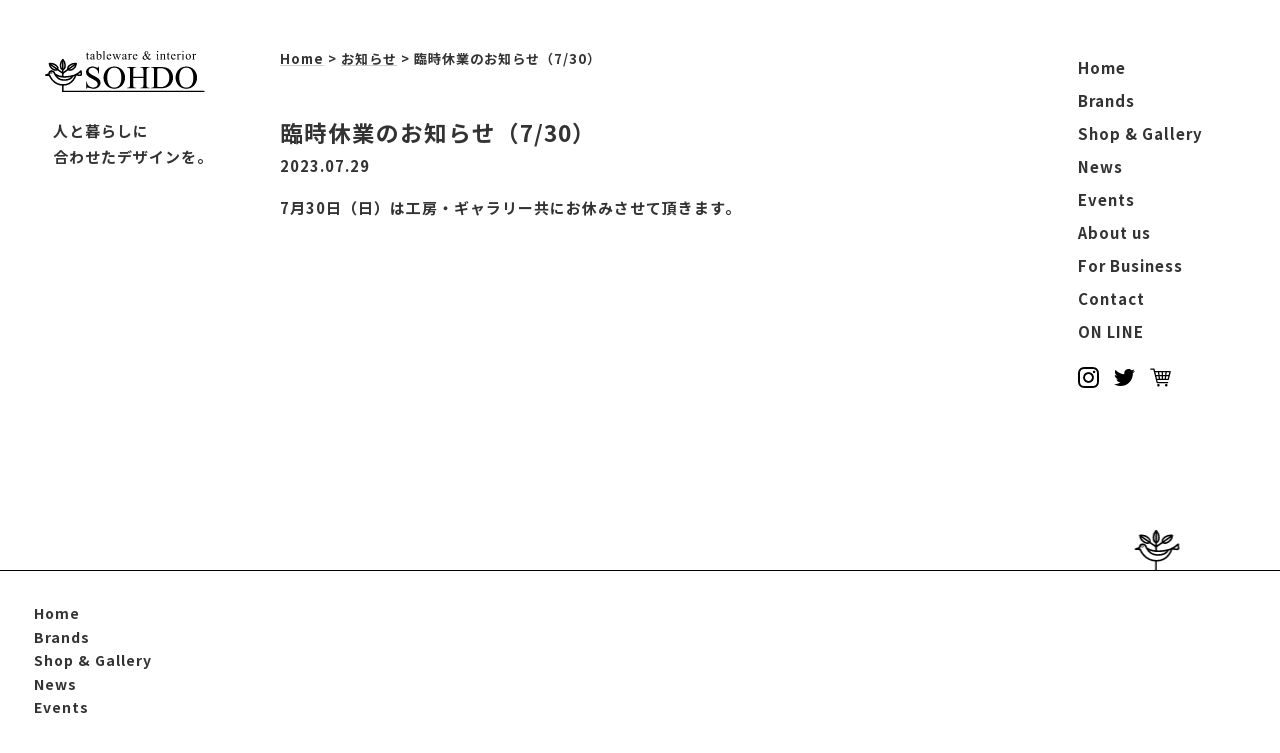

--- FILE ---
content_type: text/html; charset=UTF-8
request_url: https://sohdo.com/news/%E8%87%A8%E6%99%82%E4%BC%91%E6%A5%AD%E3%81%AE%E3%81%8A%E7%9F%A5%E3%82%89%E3%81%9B%EF%BC%887-30%EF%BC%89/
body_size: 10611
content:
<!DOCTYPE html>
<html lang="ja">
<head>
	<meta charset="UTF-8" />
	<meta name="viewport" content="width=device-width, initial-scale=1" />
<meta name='robots' content='index, follow, max-image-preview:large, max-snippet:-1, max-video-preview:-1' />

<!-- Google Tag Manager for WordPress by gtm4wp.com -->
<script data-cfasync="false" data-pagespeed-no-defer type="text/javascript">
	var gtm4wp_datalayer_name = "dataLayer";
	var dataLayer = dataLayer || [];
</script>
<!-- End Google Tag Manager for WordPress by gtm4wp.com -->
	<!-- This site is optimized with the Yoast SEO plugin v18.9 - https://yoast.com/wordpress/plugins/seo/ -->
	<meta name="description" content="7月30日（日）は工房・ギャラリー共にお休みさせて頂きます。" />
	<link rel="canonical" href="https://sohdo.com/news/臨時休業のお知らせ（7-30）/" />
	<meta property="og:locale" content="ja_JP" />
	<meta property="og:type" content="article" />
	<meta property="og:title" content="臨時休業のお知らせ（7/30） - お知らせ - 信楽ギャラリー草土" />
	<meta property="og:description" content="7月30日（日）は工房・ギャラリー共にお休みさせて頂きます。" />
	<meta property="og:url" content="https://sohdo.com/news/臨時休業のお知らせ（7-30）/" />
	<meta property="og:site_name" content="信楽ギャラリー草土" />
	<meta property="article:published_time" content="2023-07-29T01:09:27+00:00" />
	<meta property="article:modified_time" content="2023-07-29T01:09:52+00:00" />
	<meta name="twitter:card" content="summary_large_image" />
	<meta name="twitter:creator" content="@sohdo_official" />
	<meta name="twitter:site" content="@sohdo_official" />
	<meta name="twitter:label1" content="執筆者" />
	<meta name="twitter:data1" content="Kei FUKUDA" />
	<script type="application/ld+json" class="yoast-schema-graph">{"@context":"https://schema.org","@graph":[{"@type":"Organization","@id":"https://sohdo.com/#organization","name":"信楽ギャラリー草土","url":"https://sohdo.com/","sameAs":["https://www.instagram.com/sohdo.official/","https://twitter.com/sohdo_official"],"logo":{"@type":"ImageObject","inLanguage":"ja","@id":"https://sohdo.com/#/schema/logo/image/","url":"https://sohdo.com/wp-content/uploads/2022/04/logo-sohdo.svg","contentUrl":"https://sohdo.com/wp-content/uploads/2022/04/logo-sohdo.svg","width":208,"height":53,"caption":"信楽ギャラリー草土"},"image":{"@id":"https://sohdo.com/#/schema/logo/image/"}},{"@type":"WebSite","@id":"https://sohdo.com/#website","url":"https://sohdo.com/","name":"信楽ギャラリー草土","description":"人と暮らしに合わせたデザインを。","publisher":{"@id":"https://sohdo.com/#organization"},"potentialAction":[{"@type":"SearchAction","target":{"@type":"EntryPoint","urlTemplate":"https://sohdo.com/?s={search_term_string}"},"query-input":"required name=search_term_string"}],"inLanguage":"ja"},{"@type":"WebPage","@id":"https://sohdo.com/news/%e8%87%a8%e6%99%82%e4%bc%91%e6%a5%ad%e3%81%ae%e3%81%8a%e7%9f%a5%e3%82%89%e3%81%9b%ef%bc%887-30%ef%bc%89/#webpage","url":"https://sohdo.com/news/%e8%87%a8%e6%99%82%e4%bc%91%e6%a5%ad%e3%81%ae%e3%81%8a%e7%9f%a5%e3%82%89%e3%81%9b%ef%bc%887-30%ef%bc%89/","name":"臨時休業のお知らせ（7/30） - お知らせ - 信楽ギャラリー草土","isPartOf":{"@id":"https://sohdo.com/#website"},"datePublished":"2023-07-29T01:09:27+00:00","dateModified":"2023-07-29T01:09:52+00:00","description":"7月30日（日）は工房・ギャラリー共にお休みさせて頂きます。","breadcrumb":{"@id":"https://sohdo.com/news/%e8%87%a8%e6%99%82%e4%bc%91%e6%a5%ad%e3%81%ae%e3%81%8a%e7%9f%a5%e3%82%89%e3%81%9b%ef%bc%887-30%ef%bc%89/#breadcrumb"},"inLanguage":"ja","potentialAction":[{"@type":"ReadAction","target":["https://sohdo.com/news/%e8%87%a8%e6%99%82%e4%bc%91%e6%a5%ad%e3%81%ae%e3%81%8a%e7%9f%a5%e3%82%89%e3%81%9b%ef%bc%887-30%ef%bc%89/"]}]},{"@type":"BreadcrumbList","@id":"https://sohdo.com/news/%e8%87%a8%e6%99%82%e4%bc%91%e6%a5%ad%e3%81%ae%e3%81%8a%e7%9f%a5%e3%82%89%e3%81%9b%ef%bc%887-30%ef%bc%89/#breadcrumb","itemListElement":[{"@type":"ListItem","position":1,"name":"Home","item":"https://sohdo.com/"},{"@type":"ListItem","position":2,"name":"臨時休業のお知らせ（7/30）"}]},{"@type":"Article","@id":"https://sohdo.com/news/%e8%87%a8%e6%99%82%e4%bc%91%e6%a5%ad%e3%81%ae%e3%81%8a%e7%9f%a5%e3%82%89%e3%81%9b%ef%bc%887-30%ef%bc%89/#article","isPartOf":{"@id":"https://sohdo.com/news/%e8%87%a8%e6%99%82%e4%bc%91%e6%a5%ad%e3%81%ae%e3%81%8a%e7%9f%a5%e3%82%89%e3%81%9b%ef%bc%887-30%ef%bc%89/#webpage"},"author":{"@id":"https://sohdo.com/#/schema/person/9d5f874a93201491877be7878f5d0bf4"},"headline":"臨時休業のお知らせ（7/30）","datePublished":"2023-07-29T01:09:27+00:00","dateModified":"2023-07-29T01:09:52+00:00","mainEntityOfPage":{"@id":"https://sohdo.com/news/%e8%87%a8%e6%99%82%e4%bc%91%e6%a5%ad%e3%81%ae%e3%81%8a%e7%9f%a5%e3%82%89%e3%81%9b%ef%bc%887-30%ef%bc%89/#webpage"},"wordCount":0,"commentCount":0,"publisher":{"@id":"https://sohdo.com/#organization"},"articleSection":["お知らせ"],"inLanguage":"ja","potentialAction":[{"@type":"CommentAction","name":"Comment","target":["https://sohdo.com/news/%e8%87%a8%e6%99%82%e4%bc%91%e6%a5%ad%e3%81%ae%e3%81%8a%e7%9f%a5%e3%82%89%e3%81%9b%ef%bc%887-30%ef%bc%89/#respond"]}]},{"@type":"Person","@id":"https://sohdo.com/#/schema/person/9d5f874a93201491877be7878f5d0bf4","name":"Kei FUKUDA","image":{"@type":"ImageObject","inLanguage":"ja","@id":"https://sohdo.com/#/schema/person/image/","url":"https://secure.gravatar.com/avatar/5595228bdcc2bf8f5b08f9c1c9ebed71d306cd3893d2a1c238c59a5f001b0839?s=96&d=mm&r=g","contentUrl":"https://secure.gravatar.com/avatar/5595228bdcc2bf8f5b08f9c1c9ebed71d306cd3893d2a1c238c59a5f001b0839?s=96&d=mm&r=g","caption":"Kei FUKUDA"}}]}</script>
	<!-- / Yoast SEO plugin. -->


<title>臨時休業のお知らせ（7/30） - お知らせ - 信楽ギャラリー草土</title>
<link rel="alternate" type="application/rss+xml" title="信楽ギャラリー草土 &raquo; フィード" href="https://sohdo.com/feed/" />
<link rel="alternate" type="application/rss+xml" title="信楽ギャラリー草土 &raquo; コメントフィード" href="https://sohdo.com/comments/feed/" />
<link rel="alternate" type="application/rss+xml" title="信楽ギャラリー草土 &raquo; 臨時休業のお知らせ（7/30） のコメントのフィード" href="https://sohdo.com/news/%e8%87%a8%e6%99%82%e4%bc%91%e6%a5%ad%e3%81%ae%e3%81%8a%e7%9f%a5%e3%82%89%e3%81%9b%ef%bc%887-30%ef%bc%89/feed/" />
<link rel="alternate" title="oEmbed (JSON)" type="application/json+oembed" href="https://sohdo.com/wp-json/oembed/1.0/embed?url=https%3A%2F%2Fsohdo.com%2Fnews%2F%25e8%2587%25a8%25e6%2599%2582%25e4%25bc%2591%25e6%25a5%25ad%25e3%2581%25ae%25e3%2581%258a%25e7%259f%25a5%25e3%2582%2589%25e3%2581%259b%25ef%25bc%25887-30%25ef%25bc%2589%2F" />
<link rel="alternate" title="oEmbed (XML)" type="text/xml+oembed" href="https://sohdo.com/wp-json/oembed/1.0/embed?url=https%3A%2F%2Fsohdo.com%2Fnews%2F%25e8%2587%25a8%25e6%2599%2582%25e4%25bc%2591%25e6%25a5%25ad%25e3%2581%25ae%25e3%2581%258a%25e7%259f%25a5%25e3%2582%2589%25e3%2581%259b%25ef%25bc%25887-30%25ef%25bc%2589%2F&#038;format=xml" />
<style id='wp-img-auto-sizes-contain-inline-css'>
img:is([sizes=auto i],[sizes^="auto," i]){contain-intrinsic-size:3000px 1500px}
/*# sourceURL=wp-img-auto-sizes-contain-inline-css */
</style>
<style id='wp-block-template-part-theme-inline-css'>
:root :where(.wp-block-template-part.has-background){margin-bottom:0;margin-top:0;padding:1.25em 2.375em}
/*# sourceURL=https://sohdo.com/wp-includes/blocks/template-part/theme.min.css */
</style>
<style id='wp-block-paragraph-inline-css'>
.is-small-text{font-size:.875em}.is-regular-text{font-size:1em}.is-large-text{font-size:2.25em}.is-larger-text{font-size:3em}.has-drop-cap:not(:focus):first-letter{float:left;font-size:8.4em;font-style:normal;font-weight:100;line-height:.68;margin:.05em .1em 0 0;text-transform:uppercase}body.rtl .has-drop-cap:not(:focus):first-letter{float:none;margin-left:.1em}p.has-drop-cap.has-background{overflow:hidden}:root :where(p.has-background){padding:1.25em 2.375em}:where(p.has-text-color:not(.has-link-color)) a{color:inherit}p.has-text-align-left[style*="writing-mode:vertical-lr"],p.has-text-align-right[style*="writing-mode:vertical-rl"]{rotate:180deg}
/*# sourceURL=https://sohdo.com/wp-includes/blocks/paragraph/style.min.css */
</style>
<style id='wp-emoji-styles-inline-css'>

	img.wp-smiley, img.emoji {
		display: inline !important;
		border: none !important;
		box-shadow: none !important;
		height: 1em !important;
		width: 1em !important;
		margin: 0 0.07em !important;
		vertical-align: -0.1em !important;
		background: none !important;
		padding: 0 !important;
	}
/*# sourceURL=wp-emoji-styles-inline-css */
</style>
<style id='wp-block-library-inline-css'>
:root{--wp-block-synced-color:#7a00df;--wp-block-synced-color--rgb:122,0,223;--wp-bound-block-color:var(--wp-block-synced-color);--wp-editor-canvas-background:#ddd;--wp-admin-theme-color:#007cba;--wp-admin-theme-color--rgb:0,124,186;--wp-admin-theme-color-darker-10:#006ba1;--wp-admin-theme-color-darker-10--rgb:0,107,160.5;--wp-admin-theme-color-darker-20:#005a87;--wp-admin-theme-color-darker-20--rgb:0,90,135;--wp-admin-border-width-focus:2px}@media (min-resolution:192dpi){:root{--wp-admin-border-width-focus:1.5px}}.wp-element-button{cursor:pointer}:root .has-very-light-gray-background-color{background-color:#eee}:root .has-very-dark-gray-background-color{background-color:#313131}:root .has-very-light-gray-color{color:#eee}:root .has-very-dark-gray-color{color:#313131}:root .has-vivid-green-cyan-to-vivid-cyan-blue-gradient-background{background:linear-gradient(135deg,#00d084,#0693e3)}:root .has-purple-crush-gradient-background{background:linear-gradient(135deg,#34e2e4,#4721fb 50%,#ab1dfe)}:root .has-hazy-dawn-gradient-background{background:linear-gradient(135deg,#faaca8,#dad0ec)}:root .has-subdued-olive-gradient-background{background:linear-gradient(135deg,#fafae1,#67a671)}:root .has-atomic-cream-gradient-background{background:linear-gradient(135deg,#fdd79a,#004a59)}:root .has-nightshade-gradient-background{background:linear-gradient(135deg,#330968,#31cdcf)}:root .has-midnight-gradient-background{background:linear-gradient(135deg,#020381,#2874fc)}:root{--wp--preset--font-size--normal:16px;--wp--preset--font-size--huge:42px}.has-regular-font-size{font-size:1em}.has-larger-font-size{font-size:2.625em}.has-normal-font-size{font-size:var(--wp--preset--font-size--normal)}.has-huge-font-size{font-size:var(--wp--preset--font-size--huge)}.has-text-align-center{text-align:center}.has-text-align-left{text-align:left}.has-text-align-right{text-align:right}.has-fit-text{white-space:nowrap!important}#end-resizable-editor-section{display:none}.aligncenter{clear:both}.items-justified-left{justify-content:flex-start}.items-justified-center{justify-content:center}.items-justified-right{justify-content:flex-end}.items-justified-space-between{justify-content:space-between}.screen-reader-text{border:0;clip-path:inset(50%);height:1px;margin:-1px;overflow:hidden;padding:0;position:absolute;width:1px;word-wrap:normal!important}.screen-reader-text:focus{background-color:#ddd;clip-path:none;color:#444;display:block;font-size:1em;height:auto;left:5px;line-height:normal;padding:15px 23px 14px;text-decoration:none;top:5px;width:auto;z-index:100000}html :where(.has-border-color){border-style:solid}html :where([style*=border-top-color]){border-top-style:solid}html :where([style*=border-right-color]){border-right-style:solid}html :where([style*=border-bottom-color]){border-bottom-style:solid}html :where([style*=border-left-color]){border-left-style:solid}html :where([style*=border-width]){border-style:solid}html :where([style*=border-top-width]){border-top-style:solid}html :where([style*=border-right-width]){border-right-style:solid}html :where([style*=border-bottom-width]){border-bottom-style:solid}html :where([style*=border-left-width]){border-left-style:solid}html :where(img[class*=wp-image-]){height:auto;max-width:100%}:where(figure){margin:0 0 1em}html :where(.is-position-sticky){--wp-admin--admin-bar--position-offset:var(--wp-admin--admin-bar--height,0px)}@media screen and (max-width:600px){html :where(.is-position-sticky){--wp-admin--admin-bar--position-offset:0px}}
/*# sourceURL=/wp-includes/css/dist/block-library/common.min.css */
</style>
<style id='global-styles-inline-css'>
:root{--wp--preset--aspect-ratio--square: 1;--wp--preset--aspect-ratio--4-3: 4/3;--wp--preset--aspect-ratio--3-4: 3/4;--wp--preset--aspect-ratio--3-2: 3/2;--wp--preset--aspect-ratio--2-3: 2/3;--wp--preset--aspect-ratio--16-9: 16/9;--wp--preset--aspect-ratio--9-16: 9/16;--wp--preset--color--black: #000000;--wp--preset--color--cyan-bluish-gray: #abb8c3;--wp--preset--color--white: #ffffff;--wp--preset--color--pale-pink: #f78da7;--wp--preset--color--vivid-red: #cf2e2e;--wp--preset--color--luminous-vivid-orange: #ff6900;--wp--preset--color--luminous-vivid-amber: #fcb900;--wp--preset--color--light-green-cyan: #7bdcb5;--wp--preset--color--vivid-green-cyan: #00d084;--wp--preset--color--pale-cyan-blue: #8ed1fc;--wp--preset--color--vivid-cyan-blue: #0693e3;--wp--preset--color--vivid-purple: #9b51e0;--wp--preset--gradient--vivid-cyan-blue-to-vivid-purple: linear-gradient(135deg,rgb(6,147,227) 0%,rgb(155,81,224) 100%);--wp--preset--gradient--light-green-cyan-to-vivid-green-cyan: linear-gradient(135deg,rgb(122,220,180) 0%,rgb(0,208,130) 100%);--wp--preset--gradient--luminous-vivid-amber-to-luminous-vivid-orange: linear-gradient(135deg,rgb(252,185,0) 0%,rgb(255,105,0) 100%);--wp--preset--gradient--luminous-vivid-orange-to-vivid-red: linear-gradient(135deg,rgb(255,105,0) 0%,rgb(207,46,46) 100%);--wp--preset--gradient--very-light-gray-to-cyan-bluish-gray: linear-gradient(135deg,rgb(238,238,238) 0%,rgb(169,184,195) 100%);--wp--preset--gradient--cool-to-warm-spectrum: linear-gradient(135deg,rgb(74,234,220) 0%,rgb(151,120,209) 20%,rgb(207,42,186) 40%,rgb(238,44,130) 60%,rgb(251,105,98) 80%,rgb(254,248,76) 100%);--wp--preset--gradient--blush-light-purple: linear-gradient(135deg,rgb(255,206,236) 0%,rgb(152,150,240) 100%);--wp--preset--gradient--blush-bordeaux: linear-gradient(135deg,rgb(254,205,165) 0%,rgb(254,45,45) 50%,rgb(107,0,62) 100%);--wp--preset--gradient--luminous-dusk: linear-gradient(135deg,rgb(255,203,112) 0%,rgb(199,81,192) 50%,rgb(65,88,208) 100%);--wp--preset--gradient--pale-ocean: linear-gradient(135deg,rgb(255,245,203) 0%,rgb(182,227,212) 50%,rgb(51,167,181) 100%);--wp--preset--gradient--electric-grass: linear-gradient(135deg,rgb(202,248,128) 0%,rgb(113,206,126) 100%);--wp--preset--gradient--midnight: linear-gradient(135deg,rgb(2,3,129) 0%,rgb(40,116,252) 100%);--wp--preset--font-size--small: 13px;--wp--preset--font-size--medium: 20px;--wp--preset--font-size--large: 24px;--wp--preset--font-size--x-large: 42px;--wp--preset--font-size--normal: 20px;--wp--preset--font-size--extra-small: 16px;--wp--preset--spacing--20: 0.44rem;--wp--preset--spacing--30: 0.67rem;--wp--preset--spacing--40: 1rem;--wp--preset--spacing--50: 1.5rem;--wp--preset--spacing--60: 2.25rem;--wp--preset--spacing--70: 3.38rem;--wp--preset--spacing--80: 5.06rem;--wp--preset--shadow--natural: 6px 6px 9px rgba(0, 0, 0, 0.2);--wp--preset--shadow--deep: 12px 12px 50px rgba(0, 0, 0, 0.4);--wp--preset--shadow--sharp: 6px 6px 0px rgba(0, 0, 0, 0.2);--wp--preset--shadow--outlined: 6px 6px 0px -3px rgb(255, 255, 255), 6px 6px rgb(0, 0, 0);--wp--preset--shadow--crisp: 6px 6px 0px rgb(0, 0, 0);}:root { --wp--style--global--content-size: 780px;--wp--style--global--wide-size: 1100px; }:where(body) { margin: 0; }.wp-site-blocks > .alignleft { float: left; margin-right: 2em; }.wp-site-blocks > .alignright { float: right; margin-left: 2em; }.wp-site-blocks > .aligncenter { justify-content: center; margin-left: auto; margin-right: auto; }:where(.is-layout-flex){gap: 0.5em;}:where(.is-layout-grid){gap: 0.5em;}.is-layout-flow > .alignleft{float: left;margin-inline-start: 0;margin-inline-end: 2em;}.is-layout-flow > .alignright{float: right;margin-inline-start: 2em;margin-inline-end: 0;}.is-layout-flow > .aligncenter{margin-left: auto !important;margin-right: auto !important;}.is-layout-constrained > .alignleft{float: left;margin-inline-start: 0;margin-inline-end: 2em;}.is-layout-constrained > .alignright{float: right;margin-inline-start: 2em;margin-inline-end: 0;}.is-layout-constrained > .aligncenter{margin-left: auto !important;margin-right: auto !important;}.is-layout-constrained > :where(:not(.alignleft):not(.alignright):not(.alignfull)){max-width: var(--wp--style--global--content-size);margin-left: auto !important;margin-right: auto !important;}.is-layout-constrained > .alignwide{max-width: var(--wp--style--global--wide-size);}body .is-layout-flex{display: flex;}.is-layout-flex{flex-wrap: wrap;align-items: center;}.is-layout-flex > :is(*, div){margin: 0;}body .is-layout-grid{display: grid;}.is-layout-grid > :is(*, div){margin: 0;}body{padding-top: 0px;padding-right: 0px;padding-bottom: 0px;padding-left: 0px;}a:where(:not(.wp-element-button)){text-decoration: underline;}:root :where(.wp-element-button, .wp-block-button__link){background-color: #32373c;border-width: 0;color: #fff;font-family: inherit;font-size: inherit;font-style: inherit;font-weight: inherit;letter-spacing: inherit;line-height: inherit;padding-top: calc(0.667em + 2px);padding-right: calc(1.333em + 2px);padding-bottom: calc(0.667em + 2px);padding-left: calc(1.333em + 2px);text-decoration: none;text-transform: inherit;}.has-black-color{color: var(--wp--preset--color--black) !important;}.has-cyan-bluish-gray-color{color: var(--wp--preset--color--cyan-bluish-gray) !important;}.has-white-color{color: var(--wp--preset--color--white) !important;}.has-pale-pink-color{color: var(--wp--preset--color--pale-pink) !important;}.has-vivid-red-color{color: var(--wp--preset--color--vivid-red) !important;}.has-luminous-vivid-orange-color{color: var(--wp--preset--color--luminous-vivid-orange) !important;}.has-luminous-vivid-amber-color{color: var(--wp--preset--color--luminous-vivid-amber) !important;}.has-light-green-cyan-color{color: var(--wp--preset--color--light-green-cyan) !important;}.has-vivid-green-cyan-color{color: var(--wp--preset--color--vivid-green-cyan) !important;}.has-pale-cyan-blue-color{color: var(--wp--preset--color--pale-cyan-blue) !important;}.has-vivid-cyan-blue-color{color: var(--wp--preset--color--vivid-cyan-blue) !important;}.has-vivid-purple-color{color: var(--wp--preset--color--vivid-purple) !important;}.has-black-background-color{background-color: var(--wp--preset--color--black) !important;}.has-cyan-bluish-gray-background-color{background-color: var(--wp--preset--color--cyan-bluish-gray) !important;}.has-white-background-color{background-color: var(--wp--preset--color--white) !important;}.has-pale-pink-background-color{background-color: var(--wp--preset--color--pale-pink) !important;}.has-vivid-red-background-color{background-color: var(--wp--preset--color--vivid-red) !important;}.has-luminous-vivid-orange-background-color{background-color: var(--wp--preset--color--luminous-vivid-orange) !important;}.has-luminous-vivid-amber-background-color{background-color: var(--wp--preset--color--luminous-vivid-amber) !important;}.has-light-green-cyan-background-color{background-color: var(--wp--preset--color--light-green-cyan) !important;}.has-vivid-green-cyan-background-color{background-color: var(--wp--preset--color--vivid-green-cyan) !important;}.has-pale-cyan-blue-background-color{background-color: var(--wp--preset--color--pale-cyan-blue) !important;}.has-vivid-cyan-blue-background-color{background-color: var(--wp--preset--color--vivid-cyan-blue) !important;}.has-vivid-purple-background-color{background-color: var(--wp--preset--color--vivid-purple) !important;}.has-black-border-color{border-color: var(--wp--preset--color--black) !important;}.has-cyan-bluish-gray-border-color{border-color: var(--wp--preset--color--cyan-bluish-gray) !important;}.has-white-border-color{border-color: var(--wp--preset--color--white) !important;}.has-pale-pink-border-color{border-color: var(--wp--preset--color--pale-pink) !important;}.has-vivid-red-border-color{border-color: var(--wp--preset--color--vivid-red) !important;}.has-luminous-vivid-orange-border-color{border-color: var(--wp--preset--color--luminous-vivid-orange) !important;}.has-luminous-vivid-amber-border-color{border-color: var(--wp--preset--color--luminous-vivid-amber) !important;}.has-light-green-cyan-border-color{border-color: var(--wp--preset--color--light-green-cyan) !important;}.has-vivid-green-cyan-border-color{border-color: var(--wp--preset--color--vivid-green-cyan) !important;}.has-pale-cyan-blue-border-color{border-color: var(--wp--preset--color--pale-cyan-blue) !important;}.has-vivid-cyan-blue-border-color{border-color: var(--wp--preset--color--vivid-cyan-blue) !important;}.has-vivid-purple-border-color{border-color: var(--wp--preset--color--vivid-purple) !important;}.has-vivid-cyan-blue-to-vivid-purple-gradient-background{background: var(--wp--preset--gradient--vivid-cyan-blue-to-vivid-purple) !important;}.has-light-green-cyan-to-vivid-green-cyan-gradient-background{background: var(--wp--preset--gradient--light-green-cyan-to-vivid-green-cyan) !important;}.has-luminous-vivid-amber-to-luminous-vivid-orange-gradient-background{background: var(--wp--preset--gradient--luminous-vivid-amber-to-luminous-vivid-orange) !important;}.has-luminous-vivid-orange-to-vivid-red-gradient-background{background: var(--wp--preset--gradient--luminous-vivid-orange-to-vivid-red) !important;}.has-very-light-gray-to-cyan-bluish-gray-gradient-background{background: var(--wp--preset--gradient--very-light-gray-to-cyan-bluish-gray) !important;}.has-cool-to-warm-spectrum-gradient-background{background: var(--wp--preset--gradient--cool-to-warm-spectrum) !important;}.has-blush-light-purple-gradient-background{background: var(--wp--preset--gradient--blush-light-purple) !important;}.has-blush-bordeaux-gradient-background{background: var(--wp--preset--gradient--blush-bordeaux) !important;}.has-luminous-dusk-gradient-background{background: var(--wp--preset--gradient--luminous-dusk) !important;}.has-pale-ocean-gradient-background{background: var(--wp--preset--gradient--pale-ocean) !important;}.has-electric-grass-gradient-background{background: var(--wp--preset--gradient--electric-grass) !important;}.has-midnight-gradient-background{background: var(--wp--preset--gradient--midnight) !important;}.has-small-font-size{font-size: var(--wp--preset--font-size--small) !important;}.has-medium-font-size{font-size: var(--wp--preset--font-size--medium) !important;}.has-large-font-size{font-size: var(--wp--preset--font-size--large) !important;}.has-x-large-font-size{font-size: var(--wp--preset--font-size--x-large) !important;}.has-normal-font-size{font-size: var(--wp--preset--font-size--normal) !important;}.has-extra-small-font-size{font-size: var(--wp--preset--font-size--extra-small) !important;}
/*# sourceURL=global-styles-inline-css */
</style>
<style id='wp-block-template-skip-link-inline-css'>

		.skip-link.screen-reader-text {
			border: 0;
			clip-path: inset(50%);
			height: 1px;
			margin: -1px;
			overflow: hidden;
			padding: 0;
			position: absolute !important;
			width: 1px;
			word-wrap: normal !important;
		}

		.skip-link.screen-reader-text:focus {
			background-color: #eee;
			clip-path: none;
			color: #444;
			display: block;
			font-size: 1em;
			height: auto;
			left: 5px;
			line-height: normal;
			padding: 15px 23px 14px;
			text-decoration: none;
			top: 5px;
			width: auto;
			z-index: 100000;
		}
/*# sourceURL=wp-block-template-skip-link-inline-css */
</style>
<link rel='stylesheet' id='contact-form-7-css' href='https://sohdo.com/wp-content/plugins/contact-form-7/includes/css/styles.css?ver=5.5.6.1' media='all' />
<link rel='stylesheet' id='sohdo-style-css' href='https://sohdo.com/wp-content/themes/sohdo/out/app.css?ver=1.0.0' media='all' />
<script src="https://sohdo.com/wp-content/themes/sohdo/out/app.js?ver=1.0.0" id="sohdo-script-js"></script>
<link rel="https://api.w.org/" href="https://sohdo.com/wp-json/" /><link rel="alternate" title="JSON" type="application/json" href="https://sohdo.com/wp-json/wp/v2/posts/1668" /><link rel="EditURI" type="application/rsd+xml" title="RSD" href="https://sohdo.com/xmlrpc.php?rsd" />
<meta name="generator" content="WordPress 6.9" />
<link rel='shortlink' href='https://sohdo.com/?p=1668' />

<!-- Google Tag Manager for WordPress by gtm4wp.com -->
<!-- GTM Container placement set to automatic -->
<script data-cfasync="false" data-pagespeed-no-defer type="text/javascript">
	var dataLayer_content = {"pagePostType":"post","pagePostType2":"single-post","pageCategory":["news"],"pagePostAuthor":"Kei FUKUDA"};
	dataLayer.push( dataLayer_content );
</script>
<script data-cfasync="false">
(function(w,d,s,l,i){w[l]=w[l]||[];w[l].push({'gtm.start':
new Date().getTime(),event:'gtm.js'});var f=d.getElementsByTagName(s)[0],
j=d.createElement(s),dl=l!='dataLayer'?'&l='+l:'';j.async=true;j.src=
'//www.googletagmanager.com/gtm.'+'js?id='+i+dl;f.parentNode.insertBefore(j,f);
})(window,document,'script','dataLayer','GTM-N9MPDRZ');
</script>
<!-- End Google Tag Manager -->
<!-- End Google Tag Manager for WordPress by gtm4wp.com --><link rel="icon" href="https://sohdo.com/wp-content/uploads/2022/05/cropped-favicon-32x32.png" sizes="32x32" />
<link rel="icon" href="https://sohdo.com/wp-content/uploads/2022/05/cropped-favicon-192x192.png" sizes="192x192" />
<link rel="apple-touch-icon" href="https://sohdo.com/wp-content/uploads/2022/05/cropped-favicon-180x180.png" />
<meta name="msapplication-TileImage" content="https://sohdo.com/wp-content/uploads/2022/05/cropped-favicon-270x270.png" />
</head>

<body class="wp-singular post-template-default single single-post postid-1668 single-format-standard wp-embed-responsive wp-theme-sohdo">

<!-- GTM Container placement set to automatic -->
<!-- Google Tag Manager (noscript) -->
<noscript><iframe src="https://www.googletagmanager.com/ns.html?id=GTM-N9MPDRZ"
height="0" width="0" style="display:none;visibility:hidden" aria-hidden="true"></iframe></noscript>
<!-- End Google Tag Manager (noscript) -->
<div class="wp-site-blocks"><div class="site-template wp-block-template-part"><header class="site-header position:fixed@&lt;=md w:full z:100 wp-block-template-part"><div class="lazyblock-p-header-Z13AbVb wp-block-lazyblock-p-header"><nav class="d:none@<=md">
  <div class="pt:5vh"></div>
</div>

<div class="d:none d:flex@<=md justify-content:space-between">
  <div class="py:3vh px:16 site-logo position:absolute d:none d:flex@<=md">
    <a href="/">
      <img decoding="async" class="width:180px" src="https://sohdo.com/wp-content/uploads/2022/04/logo-sohdo.svg" alt="">
    </a>
  </div>

    <div class="site-menu position:absolute right:0 d:flex flex-direction:column justify-content:flex-end align-items:flex-end z:200 r:10">
    <div class="site-menu-head position:relative pt:3vh pb:1vh right:16 z:199">
      <button class="px:14 py:2 font-size:16px">
      <svg width="48" height="35" viewBox="0 0 24 24" fill="none" stroke="" stroke-width="1" stroke-linecap="round" stroke-linejoin="round">
        <line x1="2" y1="7" x2="21" y2="7"></line>
        <line x1="2" y1="14" x2="21" y2="14"></line>
        <line x1="2" y1="21" x2="21" y2="21"></line>
      </svg>
        MENU
      </button>
      <style>
        .site-menu-head button {
          stroke: rgb(var(--black)/.9);
        }
        .is-menu-opend .site-menu-head button {
          color: rgb(var(--white));
          background-color: rgb(var(--black)/.9);
          stroke: rgb(var(--white));
        }
      </style>
    </div>
    <div class="position:relative right:16 z:199">
      <a href="https://wasabi.ocnk.net/">ENGLISH SITE</a>
    </div>
    <div class="site-menu-body d:flex flex-direction:col color:white z:198 px:8 pb:8 mr:16">
              <a class="site-menu-link p:8 font-size:14px t:underline:hover text-underline-offset:3 text-decoration:2;white" href="/">Home</a>
                <a class="site-menu-link p:8 font-size:14px t:underline:hover text-underline-offset:3 text-decoration:2;white" href="/brands">Brands</a>
                <a class="site-menu-link p:8 font-size:14px t:underline:hover text-underline-offset:3 text-decoration:2;white" href="/shops">Shop &#038; Gallery</a>
                <a class="site-menu-link p:8 font-size:14px t:underline:hover text-underline-offset:3 text-decoration:2;white" href="/news">News</a>
                <a class="site-menu-link p:8 font-size:14px t:underline:hover text-underline-offset:3 text-decoration:2;white" href="/events">Events</a>
                <a class="site-menu-link p:8 font-size:14px t:underline:hover text-underline-offset:3 text-decoration:2;white" href="/about">About us</a>
                <a class="site-menu-link p:8 font-size:14px t:underline:hover text-underline-offset:3 text-decoration:2;white" href="/business">For Business</a>
                <a class="site-menu-link p:8 font-size:14px t:underline:hover text-underline-offset:3 text-decoration:2;white" href="/contact">Contact</a>
                <a class="site-menu-link p:8 font-size:14px t:underline:hover text-underline-offset:3 text-decoration:2;white" href="https://sohdo.ocnk.net/">ON LINE</a>

      <div class="mt:12 d:flex align-items:center">
                  <a class="p:8" href="https://www.instagram.com/sohdo.official">
            <img decoding="async" class="invert(1) w:24" src="https://sohdo.com/wp-content/uploads/2022/04/icon-instagram.svg" alt="">
          </a>
                  <a class="p:8" href="https://twitter.com/sohdo_official">
            <img decoding="async" class="invert(1) w:24" src="https://sohdo.com/wp-content/uploads/2022/04/icon-twitter.svg" alt="">
          </a>
                  <a class="p:8" href="https://sohdo.ocnk.net">
            <img decoding="async" class="invert(1) w:24" src="https://sohdo.com/wp-content/uploads/2022/04/icon-cart.svg" alt="">
          </a>
              </div>
    </div>
    <div class="site-menu-bg h:full w:full position:absolute top:0 right:0 z:197 r:10 m:8"><div></div></div>
  </div>
</div>

<div class="d:none">
  <div class="d:flex flex-direction:col">
          <a class="p:8 t:underline:hover text-underline-offset:3 text-decoration:2" href="/">Home</a>
          <a class="p:8 t:underline:hover text-underline-offset:3 text-decoration:2" href="/brands">Brands</a>
          <a class="p:8 t:underline:hover text-underline-offset:3 text-decoration:2" href="/shops">Shop &#038; Gallery</a>
          <a class="p:8 t:underline:hover text-underline-offset:3 text-decoration:2" href="/news">News</a>
          <a class="p:8 t:underline:hover text-underline-offset:3 text-decoration:2" href="/events">Events</a>
          <a class="p:8 t:underline:hover text-underline-offset:3 text-decoration:2" href="/about">About us</a>
          <a class="p:8 t:underline:hover text-underline-offset:3 text-decoration:2" href="/business">For Business</a>
          <a class="p:8 t:underline:hover text-underline-offset:3 text-decoration:2" href="/contact">Contact</a>
      </div>

  <div class="mt:12 d:flex align-items:center">
          <a class="p:8" href="https://www.instagram.com/sohdo.official">
        <img decoding="async" src="https://sohdo.com/wp-content/uploads/2022/04/icon-instagram.svg" alt="">
      </a>
          <a class="p:8" href="https://twitter.com/sohdo_official">
        <img decoding="async" src="https://sohdo.com/wp-content/uploads/2022/04/icon-twitter.svg" alt="">
      </a>
          <a class="p:8" href="https://sohdo.ocnk.net">
        <img decoding="async" src="https://sohdo.com/wp-content/uploads/2022/04/icon-cart.svg" alt="">
      </a>
      </div>
</div>
</div></header>

<div class="site-wrapper mx:auto d:grid align-items:start grid-auto-flow:column grid-template-columns:280px;1fr;240px grid-template-columns:1fr@&lt;=md pt:140px@&lt;=md wp-block-template-part"><aside class="site-aside-logo d:none@&lt;=md position:sticky top:5vh wp-block-template-part"><div class="lazyblock-p-aside-logo-Z1pFfg9 wp-block-lazyblock-p-aside-logo"><div class="pl:48 pr:32 py:16 align-self:start">
  <div class="mb:32">
    <a href="/">
      <img decoding="async" class="width:160px" src="https://sohdo.com/wp-content/uploads/2022/04/logo-sohdo.svg" alt="">
    </a>
  </div>
  <div class="ml:8 font-size:16">
    人と暮らしに<br />
合わせたデザインを。  </div>
</div>
</div></aside>

<main class="site-content wp-block-template-part"><div class="lazyblock-p-single-Wu3PN wp-block-lazyblock-p-single"><div class="breadcrumbs mx:32@<=md mt:16 mt:8@<=md font:14"><span property="itemListElement" typeof="ListItem"><a property="item" typeof="WebPage" title="信楽ギャラリー草土" href="https://sohdo.com" class="home" ><span property="name">Home</span></a><meta property="position" content="1"></span> &gt; <span property="itemListElement" typeof="ListItem"><a property="item" typeof="WebPage" title="Go to the お知らせ カテゴリー archives." href="https://sohdo.com/news/" class="taxonomy category" ><span property="name">お知らせ</span></a><meta property="position" content="2"></span> &gt; <span property="itemListElement" typeof="ListItem"><span property="name" class="post post-post current-item">臨時休業のお知らせ（7/30）</span><meta property="url" content="https://sohdo.com/news/%e8%87%a8%e6%99%82%e4%bc%91%e6%a5%ad%e3%81%ae%e3%81%8a%e7%9f%a5%e3%82%89%e3%81%9b%ef%bc%887-30%ef%bc%89/"><meta property="position" content="3"></span></div><div class="pt:8 mb:32 mx:32@<=md">
  <h2 class="mt:128 mt:48:first-child mb:12 font:24">臨時休業のお知らせ（7/30）</h2>

  <div class="d:flex gap:16 mb:24">
    <time datetime="2023.07.29 10:09">
      2023.07.29    </time>
    <div>
          </div>
  </div>

  <div class="body line-height:1.5">
    
<p>7月30日（日）は工房・ギャラリー共にお休みさせて頂きます。</p>
  </div>
</div></div></main>

<nav class="site-aside-nav d:none@&lt;=md position:sticky top:5vh wp-block-template-part"><div class="lazyblock-p-aside-nav-Z2aln2O wp-block-lazyblock-p-aside-nav"><!-- PC only -->
<div class="pr:48 pl:32 py:16">
  <div class="d:flex flex-direction:col">
          <a class="p:8 f:15px t:underline:hover text-underline-offset:3 text-decoration:2" href="/">Home</a>
          <a class="p:8 f:15px t:underline:hover text-underline-offset:3 text-decoration:2" href="/brands">Brands</a>
          <a class="p:8 f:15px t:underline:hover text-underline-offset:3 text-decoration:2" href="/shops">Shop &#038; Gallery</a>
          <a class="p:8 f:15px t:underline:hover text-underline-offset:3 text-decoration:2" href="/news">News</a>
          <a class="p:8 f:15px t:underline:hover text-underline-offset:3 text-decoration:2" href="/events">Events</a>
          <a class="p:8 f:15px t:underline:hover text-underline-offset:3 text-decoration:2" href="/about">About us</a>
          <a class="p:8 f:15px t:underline:hover text-underline-offset:3 text-decoration:2" href="/business">For Business</a>
          <a class="p:8 f:15px t:underline:hover text-underline-offset:3 text-decoration:2" href="/contact">Contact</a>
        <a class="p:8 f:15px t:underline:hover text-underline-offset:3 text-decoration:2" href="https://sohdo.ocnk.net/">ON LINE</a>
  </div>

  <div class="mt:12 d:flex align-items:center">
          <a class="p:8 w:36px h:36px" href="https://www.instagram.com/sohdo.official">
        <img decoding="async" class="w:full h:full" src="https://sohdo.com/wp-content/uploads/2022/04/icon-instagram.svg" alt="">
      </a>
          <a class="p:8 w:36px h:36px" href="https://twitter.com/sohdo_official">
        <img decoding="async" class="w:full h:full" src="https://sohdo.com/wp-content/uploads/2022/04/icon-twitter.svg" alt="">
      </a>
          <a class="p:8 w:36px h:36px" href="https://sohdo.ocnk.net">
        <img decoding="async" class="w:full h:full" src="https://sohdo.com/wp-content/uploads/2022/04/icon-cart.svg" alt="">
      </a>
      </div>
</div>
</div></nav></div>

<footer class="site-footer wp-block-template-part"><div class="lazyblock-p-footer-Zk2G7R wp-block-lazyblock-p-footer"><div class="mt:128">
    <div class="mb:32">
    <div transition-style="custom:infinity-scroll-left" class="w:full d:flex justify-content:flex-end">
      <img decoding="async" class="width:48" src="https://sohdo.com/wp-content/uploads/2022/04/icon-sohdo-logo-bird-black.svg" alt="">
    </div>
    <div class="bg:black h:1 w:full"></div>
  </div>

  <div class="pl:32 mb:16">
        <div class="d:flex flex-direction:col">
              <a class="p:4 f:15 t:underline:hover text-underline-offset:3 text-decoration:2" href="/">Home</a>
              <a class="p:4 f:15 t:underline:hover text-underline-offset:3 text-decoration:2" href="/brands">Brands</a>
              <a class="p:4 f:15 t:underline:hover text-underline-offset:3 text-decoration:2" href="/shops">Shop &#038; Gallery</a>
              <a class="p:4 f:15 t:underline:hover text-underline-offset:3 text-decoration:2" href="/news">News</a>
              <a class="p:4 f:15 t:underline:hover text-underline-offset:3 text-decoration:2" href="/events">Events</a>
              <a class="p:4 f:15 t:underline:hover text-underline-offset:3 text-decoration:2" href="/about">About us</a>
              <a class="p:4 f:15 t:underline:hover text-underline-offset:3 text-decoration:2" href="/business">For Business</a>
              <a class="p:4 f:15 t:underline:hover text-underline-offset:3 text-decoration:2" href="/contact">Contact</a>
          </div>
  </div>

  <div class="pb:32">
        <div class="d:flex flex-direction:col align-items:center">
      <div class="my:12 d:flex justify-content:center align-items:center">
                  <a class="p:8 w:36px h:36px" href="https://www.instagram.com/sohdo.official">
            <img decoding="async" class="w:full h:full" src="https://sohdo.com/wp-content/uploads/2022/04/icon-instagram.svg" alt="">
          </a>
                  <a class="p:8 w:36px h:36px" href="https://twitter.com/sohdo_official">
            <img decoding="async" class="w:full h:full" src="https://sohdo.com/wp-content/uploads/2022/04/icon-twitter.svg" alt="">
          </a>
                  <a class="p:8 w:36px h:36px" href="https://sohdo.ocnk.net">
            <img decoding="async" class="w:full h:full" src="https://sohdo.com/wp-content/uploads/2022/04/icon-cart.svg" alt="">
          </a>
              </div>
      <div class="font-size:14">Copyright ©️ SOHDO Inc.</div>
    </div>
  </div>

  <a id="back-to-top" class="#">
    <div class="d:flex justify-content:flex-end align-items:center gap:16">
      <div class="f:14">BACK TO TOP</div>
      <div class="d:flex flex-direction:col align-items:center justify-content:center mr:16">
        <div class="back-to-top_arrow-head">
          <svg width="9" height="9" viewBox="0 0 9 9" fill="none" xmlns="http://www.w3.org/2000/svg">
            <path d="M4.36523 0.830078L8.69536 8.33008H0.0351072L4.36523 0.830078Z" fill="black"/>
          </svg>
        </div>
        <div class="back-to-top_arrow-bar bg:black h:48 w:1"></div>
      </div>
    </div>
  </a>

</div></div></footer>
</div>

<div class="site-loading wp-block-template-part"><div class="lazyblock-p-loading-2jvLN9 wp-block-lazyblock-p-loading"><div id="loading" class="z:999 w:full h:full position:fixed top:0 bg:white opacity:100">
  <div class="d:flex justify-content:center align-items:center h:full">
    <object id="loading-svg" type="image/svg+xml" data="https://sohdo.com/wp-content/uploads/2022/04/icon-sohdo-logo-bird-black.svg"></object>
  </div>
</div>
</div></div></div>
<script type="speculationrules">
{"prefetch":[{"source":"document","where":{"and":[{"href_matches":"/*"},{"not":{"href_matches":["/wp-*.php","/wp-admin/*","/wp-content/uploads/*","/wp-content/*","/wp-content/plugins/*","/wp-content/themes/sohdo/*","/*\\?(.+)"]}},{"not":{"selector_matches":"a[rel~=\"nofollow\"]"}},{"not":{"selector_matches":".no-prefetch, .no-prefetch a"}}]},"eagerness":"conservative"}]}
</script>
<script id="wp-block-template-skip-link-js-after">
	( function() {
		var skipLinkTarget = document.querySelector( 'main' ),
			sibling,
			skipLinkTargetID,
			skipLink;

		// Early exit if a skip-link target can't be located.
		if ( ! skipLinkTarget ) {
			return;
		}

		/*
		 * Get the site wrapper.
		 * The skip-link will be injected in the beginning of it.
		 */
		sibling = document.querySelector( '.wp-site-blocks' );

		// Early exit if the root element was not found.
		if ( ! sibling ) {
			return;
		}

		// Get the skip-link target's ID, and generate one if it doesn't exist.
		skipLinkTargetID = skipLinkTarget.id;
		if ( ! skipLinkTargetID ) {
			skipLinkTargetID = 'wp--skip-link--target';
			skipLinkTarget.id = skipLinkTargetID;
		}

		// Create the skip link.
		skipLink = document.createElement( 'a' );
		skipLink.classList.add( 'skip-link', 'screen-reader-text' );
		skipLink.id = 'wp-skip-link';
		skipLink.href = '#' + skipLinkTargetID;
		skipLink.innerText = '内容をスキップ';

		// Inject the skip link.
		sibling.parentElement.insertBefore( skipLink, sibling );
	}() );
	
//# sourceURL=wp-block-template-skip-link-js-after
</script>
<script src="https://sohdo.com/wp-includes/js/dist/vendor/wp-polyfill.min.js?ver=3.15.0" id="wp-polyfill-js"></script>
<script id="contact-form-7-js-extra">
var wpcf7 = {"api":{"root":"https://sohdo.com/wp-json/","namespace":"contact-form-7/v1"},"cached":"1"};
//# sourceURL=contact-form-7-js-extra
</script>
<script src="https://sohdo.com/wp-content/plugins/contact-form-7/includes/js/index.js?ver=5.5.6.1" id="contact-form-7-js"></script>
<script id="wp-emoji-settings" type="application/json">
{"baseUrl":"https://s.w.org/images/core/emoji/17.0.2/72x72/","ext":".png","svgUrl":"https://s.w.org/images/core/emoji/17.0.2/svg/","svgExt":".svg","source":{"concatemoji":"https://sohdo.com/wp-includes/js/wp-emoji-release.min.js?ver=6.9"}}
</script>
<script type="module">
/*! This file is auto-generated */
const a=JSON.parse(document.getElementById("wp-emoji-settings").textContent),o=(window._wpemojiSettings=a,"wpEmojiSettingsSupports"),s=["flag","emoji"];function i(e){try{var t={supportTests:e,timestamp:(new Date).valueOf()};sessionStorage.setItem(o,JSON.stringify(t))}catch(e){}}function c(e,t,n){e.clearRect(0,0,e.canvas.width,e.canvas.height),e.fillText(t,0,0);t=new Uint32Array(e.getImageData(0,0,e.canvas.width,e.canvas.height).data);e.clearRect(0,0,e.canvas.width,e.canvas.height),e.fillText(n,0,0);const a=new Uint32Array(e.getImageData(0,0,e.canvas.width,e.canvas.height).data);return t.every((e,t)=>e===a[t])}function p(e,t){e.clearRect(0,0,e.canvas.width,e.canvas.height),e.fillText(t,0,0);var n=e.getImageData(16,16,1,1);for(let e=0;e<n.data.length;e++)if(0!==n.data[e])return!1;return!0}function u(e,t,n,a){switch(t){case"flag":return n(e,"\ud83c\udff3\ufe0f\u200d\u26a7\ufe0f","\ud83c\udff3\ufe0f\u200b\u26a7\ufe0f")?!1:!n(e,"\ud83c\udde8\ud83c\uddf6","\ud83c\udde8\u200b\ud83c\uddf6")&&!n(e,"\ud83c\udff4\udb40\udc67\udb40\udc62\udb40\udc65\udb40\udc6e\udb40\udc67\udb40\udc7f","\ud83c\udff4\u200b\udb40\udc67\u200b\udb40\udc62\u200b\udb40\udc65\u200b\udb40\udc6e\u200b\udb40\udc67\u200b\udb40\udc7f");case"emoji":return!a(e,"\ud83e\u1fac8")}return!1}function f(e,t,n,a){let r;const o=(r="undefined"!=typeof WorkerGlobalScope&&self instanceof WorkerGlobalScope?new OffscreenCanvas(300,150):document.createElement("canvas")).getContext("2d",{willReadFrequently:!0}),s=(o.textBaseline="top",o.font="600 32px Arial",{});return e.forEach(e=>{s[e]=t(o,e,n,a)}),s}function r(e){var t=document.createElement("script");t.src=e,t.defer=!0,document.head.appendChild(t)}a.supports={everything:!0,everythingExceptFlag:!0},new Promise(t=>{let n=function(){try{var e=JSON.parse(sessionStorage.getItem(o));if("object"==typeof e&&"number"==typeof e.timestamp&&(new Date).valueOf()<e.timestamp+604800&&"object"==typeof e.supportTests)return e.supportTests}catch(e){}return null}();if(!n){if("undefined"!=typeof Worker&&"undefined"!=typeof OffscreenCanvas&&"undefined"!=typeof URL&&URL.createObjectURL&&"undefined"!=typeof Blob)try{var e="postMessage("+f.toString()+"("+[JSON.stringify(s),u.toString(),c.toString(),p.toString()].join(",")+"));",a=new Blob([e],{type:"text/javascript"});const r=new Worker(URL.createObjectURL(a),{name:"wpTestEmojiSupports"});return void(r.onmessage=e=>{i(n=e.data),r.terminate(),t(n)})}catch(e){}i(n=f(s,u,c,p))}t(n)}).then(e=>{for(const n in e)a.supports[n]=e[n],a.supports.everything=a.supports.everything&&a.supports[n],"flag"!==n&&(a.supports.everythingExceptFlag=a.supports.everythingExceptFlag&&a.supports[n]);var t;a.supports.everythingExceptFlag=a.supports.everythingExceptFlag&&!a.supports.flag,a.supports.everything||((t=a.source||{}).concatemoji?r(t.concatemoji):t.wpemoji&&t.twemoji&&(r(t.twemoji),r(t.wpemoji)))});
//# sourceURL=https://sohdo.com/wp-includes/js/wp-emoji-loader.min.js
</script>
</body>
</html>

<!-- Dynamic page generated in 0.985 seconds. -->
<!-- Cached page generated by WP-Super-Cache on 2026-01-20 01:15:28 -->

<!-- Compression = gzip -->

--- FILE ---
content_type: text/css
request_url: https://sohdo.com/wp-content/themes/sohdo/out/app.css?ver=1.0.0
body_size: 6717
content:
@import"https://fonts.googleapis.com/css2?family=Noto+Sans+JP:wght@700&display=swap";:root{--circle-center-center-out:circle(0%);--circle-center-center-in:circle(125%);--circle-hesitate:circle(40%);--circle-top-left-out:circle(0% at top left);--circle-top-right-out:circle(0% at top right);--circle-bottom-right-out:circle(0% at bottom right);--circle-bottom-left-out:circle(0% at bottom left);--circle-top-left-in:circle(150% at top left);--circle-top-right-in:circle(150% at top right);--circle-bottom-right-in:circle(150% at bottom right);--circle-bottom-left-in:circle(150% at bottom left);--wipe-in:inset(0 0 0 0);--wipe-bottom:inset(100% 0 0 0);--wipe-left:inset(0 100% 0 0);--wipe-top:inset(0 0 100% 0);--wipe-right:inset(0 0 0 100%);--wipe-top-left-in:polygon(50% -50%,150% 50%,50% 150%,-50% 50%);--wipe-top-right-in:polygon(50% -50%,150% 50%,50% 150%,-50% 50%);--wipe-bottom-left-in:polygon(50% -50%,150% 50%,50% 150%,-50% 50%);--wipe-bottom-right-in:polygon(-50% 0%,200% 0,0 200%,0 -50%);--wipe-top-left-out:polygon(0 0,0 0,0 0,0 50%);--wipe-top-right-out:polygon(50% -50%,150% 50%,150% 50%,50% -50%);--wipe-bottom-left-out:polygon(-50% 50%,50% 150%,50% 150%,-50% 50%);--wipe-bottom-right-out:polygon(150% 50%,150% 50%,50% 150%,50% 150%);--square-hesitate:inset(33% 33% 33% 33%);--square-out:inset(100% 100% 100% 100%);--square-in:var(--wipe-in);--square-top-left-out:inset(0 100% 100% 0);--square-top-right-out:inset(0 0 100% 100%);--square-bottom-left-out:inset(100% 100% 0 0);--square-bottom-right-out:inset(100% 0 0 100%);--diamond-center-in:polygon(-50% 50%,50% -50%,150% 50%,50% 150%);--diamond-center-out:polygon(50% 50%,50% 50%,50% 50%,50% 50%);--diamond-hesitate:polygon(45% 50%,50% 25%,55% 50%,50% 75%);--opposing-corners-in:polygon(0 0,0 100%,100% 100%,100% 0);--opposing-corners-out:polygon(0 0,50% 50%,100% 100%,50% 50%)}[transition-style]{-webkit-animation-delay:var(--transition__delay,0);animation-delay:var(--transition__delay,0);-webkit-animation-duration:var(--transition__duration,2.5s);animation-duration:var(--transition__duration,2.5s);-webkit-animation-timing-function:var(--transition__easing,cubic-bezier(.25,1,.3,1));animation-timing-function:var(--transition__easing,cubic-bezier(.25,1,.3,1));-webkit-animation-fill-mode:both;animation-fill-mode:both;will-change:clip-path}@media (prefers-reduced-motion:reduce),print{[transition-style]{-webkit-animation-duration:1ms!important;animation-duration:1ms!important;transition-duration:1ms!important;-webkit-animation-iteration-count:1!important;animation-iteration-count:1!important}}@-webkit-keyframes wipe-out-top{0%{-webkit-clip-path:var(--wipe-in);clip-path:var(--wipe-in)}to{-webkit-clip-path:var(--wipe-top);clip-path:var(--wipe-top)}}@keyframes wipe-out-top{0%{-webkit-clip-path:var(--wipe-in);clip-path:var(--wipe-in)}to{-webkit-clip-path:var(--wipe-top);clip-path:var(--wipe-top)}}[transition-style="out:wipe:top"],[transition-style="out:wipe:up"]{-webkit-animation-name:wipe-out-top;animation-name:wipe-out-top}@-webkit-keyframes wipe-out-right{0%{-webkit-clip-path:var(--wipe-in);clip-path:var(--wipe-in)}to{-webkit-clip-path:var(--wipe-right);clip-path:var(--wipe-right)}}@keyframes wipe-out-right{0%{-webkit-clip-path:var(--wipe-in);clip-path:var(--wipe-in)}to{-webkit-clip-path:var(--wipe-right);clip-path:var(--wipe-right)}}[transition-style="out:wipe:right"]{-webkit-animation-name:wipe-out-right;animation-name:wipe-out-right}@-webkit-keyframes wipe-out-bottom{0%{-webkit-clip-path:var(--wipe-in);clip-path:var(--wipe-in)}to{-webkit-clip-path:var(--wipe-bottom);clip-path:var(--wipe-bottom)}}@keyframes wipe-out-bottom{0%{-webkit-clip-path:var(--wipe-in);clip-path:var(--wipe-in)}to{-webkit-clip-path:var(--wipe-bottom);clip-path:var(--wipe-bottom)}}[transition-style="out:wipe:bottom"],[transition-style="out:wipe:down"]{-webkit-animation-name:wipe-out-bottom;animation-name:wipe-out-bottom}@-webkit-keyframes wipe-out-left{0%{-webkit-clip-path:var(--wipe-in);clip-path:var(--wipe-in)}to{-webkit-clip-path:var(--wipe-left);clip-path:var(--wipe-left)}}@keyframes wipe-out-left{0%{-webkit-clip-path:var(--wipe-in);clip-path:var(--wipe-in)}to{-webkit-clip-path:var(--wipe-left);clip-path:var(--wipe-left)}}[transition-style="out:wipe:left"]{-webkit-animation-name:wipe-out-left;animation-name:wipe-out-left}@-webkit-keyframes wipe-in-top{0%{-webkit-clip-path:var(--wipe-top);clip-path:var(--wipe-top)}to{-webkit-clip-path:var(--wipe-in);clip-path:var(--wipe-in)}}@keyframes wipe-in-top{0%{-webkit-clip-path:var(--wipe-top);clip-path:var(--wipe-top)}to{-webkit-clip-path:var(--wipe-in);clip-path:var(--wipe-in)}}[transition-style="in:wipe:down"],[transition-style="in:wipe:top"]{-webkit-animation-name:wipe-in-top;animation-name:wipe-in-top}@-webkit-keyframes wipe-in-right{0%{-webkit-clip-path:var(--wipe-left);clip-path:var(--wipe-left)}to{-webkit-clip-path:var(--wipe-in);clip-path:var(--wipe-in)}}@keyframes wipe-in-right{0%{-webkit-clip-path:var(--wipe-left);clip-path:var(--wipe-left)}to{-webkit-clip-path:var(--wipe-in);clip-path:var(--wipe-in)}}[transition-style="in:wipe:right"]{-webkit-animation-name:wipe-in-right;animation-name:wipe-in-right}@-webkit-keyframes wipe-in-bottom{0%{-webkit-clip-path:var(--wipe-bottom);clip-path:var(--wipe-bottom)}to{-webkit-clip-path:var(--wipe-in);clip-path:var(--wipe-in)}}@keyframes wipe-in-bottom{0%{-webkit-clip-path:var(--wipe-bottom);clip-path:var(--wipe-bottom)}to{-webkit-clip-path:var(--wipe-in);clip-path:var(--wipe-in)}}[transition-style="in:wipe:bottom"],[transition-style="in:wipe:up"]{-webkit-animation-name:wipe-in-bottom;animation-name:wipe-in-bottom}@-webkit-keyframes wipe-in-left{0%{-webkit-clip-path:var(--wipe-right);clip-path:var(--wipe-right)}to{-webkit-clip-path:var(--wipe-in);clip-path:var(--wipe-in)}}@keyframes wipe-in-left{0%{-webkit-clip-path:var(--wipe-right);clip-path:var(--wipe-right)}to{-webkit-clip-path:var(--wipe-in);clip-path:var(--wipe-in)}}[transition-style="in:wipe:left"]{-webkit-animation-name:wipe-in-left;animation-name:wipe-in-left}@-webkit-keyframes wipe-in-top-right{0%{-webkit-clip-path:var(--wipe-bottom-left-out);clip-path:var(--wipe-bottom-left-out)}to{-webkit-clip-path:var(--wipe-top-right-in);clip-path:var(--wipe-top-right-in)}}@keyframes wipe-in-top-right{0%{-webkit-clip-path:var(--wipe-bottom-left-out);clip-path:var(--wipe-bottom-left-out)}to{-webkit-clip-path:var(--wipe-top-right-in);clip-path:var(--wipe-top-right-in)}}[transition-style="in:wipe:top-right"]{-webkit-animation-name:wipe-in-top-right;animation-name:wipe-in-top-right}@-webkit-keyframes wipe-in-top-left{0%{-webkit-clip-path:var(--wipe-bottom-right-out);clip-path:var(--wipe-bottom-right-out)}to{-webkit-clip-path:var(--wipe-top-left-in);clip-path:var(--wipe-top-left-in)}}@keyframes wipe-in-top-left{0%{-webkit-clip-path:var(--wipe-bottom-right-out);clip-path:var(--wipe-bottom-right-out)}to{-webkit-clip-path:var(--wipe-top-left-in);clip-path:var(--wipe-top-left-in)}}[transition-style="in:wipe:top-left"]{-webkit-animation-name:wipe-in-top-left;animation-name:wipe-in-top-left}@-webkit-keyframes wipe-in-bottom-right{0%{-webkit-clip-path:var(--wipe-top-left-out);clip-path:var(--wipe-top-left-out)}to{-webkit-clip-path:var(--wipe-bottom-right-in);clip-path:var(--wipe-bottom-right-in)}}@keyframes wipe-in-bottom-right{0%{-webkit-clip-path:var(--wipe-top-left-out);clip-path:var(--wipe-top-left-out)}to{-webkit-clip-path:var(--wipe-bottom-right-in);clip-path:var(--wipe-bottom-right-in)}}[transition-style="in:wipe:bottom-right"]{-webkit-animation-name:wipe-in-bottom-right;animation-name:wipe-in-bottom-right}@-webkit-keyframes wipe-in-bottom-left{0%{-webkit-clip-path:var(--wipe-top-right-out);clip-path:var(--wipe-top-right-out)}to{-webkit-clip-path:var(--wipe-bottom-left-in);clip-path:var(--wipe-bottom-left-in)}}@keyframes wipe-in-bottom-left{0%{-webkit-clip-path:var(--wipe-top-right-out);clip-path:var(--wipe-top-right-out)}to{-webkit-clip-path:var(--wipe-bottom-left-in);clip-path:var(--wipe-bottom-left-in)}}[transition-style="in:wipe:bottom-left"]{-webkit-animation-name:wipe-in-bottom-left;animation-name:wipe-in-bottom-left}@-webkit-keyframes wipe-out-top-right{0%{-webkit-clip-path:var(--wipe-bottom-left-in);clip-path:var(--wipe-bottom-left-in)}to{-webkit-clip-path:var(--wipe-top-right-out);clip-path:var(--wipe-top-right-out)}}@keyframes wipe-out-top-right{0%{-webkit-clip-path:var(--wipe-bottom-left-in);clip-path:var(--wipe-bottom-left-in)}to{-webkit-clip-path:var(--wipe-top-right-out);clip-path:var(--wipe-top-right-out)}}[transition-style="out:wipe:top-right"]{-webkit-animation-name:wipe-out-top-right;animation-name:wipe-out-top-right}@-webkit-keyframes wipe-out-top-left{0%{-webkit-clip-path:var(--wipe-bottom-right-in);clip-path:var(--wipe-bottom-right-in)}to{-webkit-clip-path:var(--wipe-top-left-out);clip-path:var(--wipe-top-left-out)}}@keyframes wipe-out-top-left{0%{-webkit-clip-path:var(--wipe-bottom-right-in);clip-path:var(--wipe-bottom-right-in)}to{-webkit-clip-path:var(--wipe-top-left-out);clip-path:var(--wipe-top-left-out)}}[transition-style="out:wipe:top-left"]{-webkit-animation-name:wipe-out-top-left;animation-name:wipe-out-top-left}@-webkit-keyframes wipe-out-bottom-right{0%{-webkit-clip-path:var(--wipe-top-left-in);clip-path:var(--wipe-top-left-in)}to{-webkit-clip-path:var(--wipe-bottom-right-out);clip-path:var(--wipe-bottom-right-out)}}@keyframes wipe-out-bottom-right{0%{-webkit-clip-path:var(--wipe-top-left-in);clip-path:var(--wipe-top-left-in)}to{-webkit-clip-path:var(--wipe-bottom-right-out);clip-path:var(--wipe-bottom-right-out)}}[transition-style="out:wipe:bottom-right"]{-webkit-animation-name:wipe-out-bottom-right;animation-name:wipe-out-bottom-right}@-webkit-keyframes wipe-out-bottom-left{0%{-webkit-clip-path:var(--wipe-top-right-in);clip-path:var(--wipe-top-right-in)}to{-webkit-clip-path:var(--wipe-bottom-left-out);clip-path:var(--wipe-bottom-left-out)}}@keyframes wipe-out-bottom-left{0%{-webkit-clip-path:var(--wipe-top-right-in);clip-path:var(--wipe-top-right-in)}to{-webkit-clip-path:var(--wipe-bottom-left-out);clip-path:var(--wipe-bottom-left-out)}}[transition-style="out:wipe:bottom-left"]{-webkit-animation-name:wipe-out-bottom-left;animation-name:wipe-out-bottom-left}@-webkit-keyframes circle-in-hesitate{0%{-webkit-clip-path:var(--circle-center-center-out);clip-path:var(--circle-center-center-out)}40%{-webkit-clip-path:var(--circle-hesitate);clip-path:var(--circle-hesitate)}to{-webkit-clip-path:var(--circle-center-center-in);clip-path:var(--circle-center-center-in)}}@keyframes circle-in-hesitate{0%{-webkit-clip-path:var(--circle-center-center-out);clip-path:var(--circle-center-center-out)}40%{-webkit-clip-path:var(--circle-hesitate);clip-path:var(--circle-hesitate)}to{-webkit-clip-path:var(--circle-center-center-in);clip-path:var(--circle-center-center-in)}}[transition-style="in:circle:hesitate"]{-webkit-animation-name:circle-in-hesitate;animation-name:circle-in-hesitate}@-webkit-keyframes circle-out-hesitate{0%{-webkit-clip-path:var(--circle-center-center-in);clip-path:var(--circle-center-center-in)}40%{-webkit-clip-path:var(--circle-hesitate);clip-path:var(--circle-hesitate)}to{-webkit-clip-path:var(--circle-center-center-out);clip-path:var(--circle-center-center-out)}}@keyframes circle-out-hesitate{0%{-webkit-clip-path:var(--circle-center-center-in);clip-path:var(--circle-center-center-in)}40%{-webkit-clip-path:var(--circle-hesitate);clip-path:var(--circle-hesitate)}to{-webkit-clip-path:var(--circle-center-center-out);clip-path:var(--circle-center-center-out)}}[transition-style="out:circle:hesitate"]{-webkit-animation-name:circle-out-hesitate;animation-name:circle-out-hesitate}@-webkit-keyframes circle-in-center{0%{-webkit-clip-path:var(--circle-center-center-out);clip-path:var(--circle-center-center-out)}to{-webkit-clip-path:var(--circle-center-center-in);clip-path:var(--circle-center-center-in)}}@keyframes circle-in-center{0%{-webkit-clip-path:var(--circle-center-center-out);clip-path:var(--circle-center-center-out)}to{-webkit-clip-path:var(--circle-center-center-in);clip-path:var(--circle-center-center-in)}}[transition-style="in:circle:center"]{-webkit-animation-name:circle-in-center;animation-name:circle-in-center}@-webkit-keyframes circle-out-center{0%{-webkit-clip-path:var(--circle-center-center-in);clip-path:var(--circle-center-center-in)}to{-webkit-clip-path:var(--circle-center-center-out);clip-path:var(--circle-center-center-out)}}@keyframes circle-out-center{0%{-webkit-clip-path:var(--circle-center-center-in);clip-path:var(--circle-center-center-in)}to{-webkit-clip-path:var(--circle-center-center-out);clip-path:var(--circle-center-center-out)}}[transition-style="out:circle:center"]{-webkit-animation-name:circle-out-center;animation-name:circle-out-center}@-webkit-keyframes circle-out-top-left{0%{-webkit-clip-path:var(--circle-center-center-in);clip-path:var(--circle-center-center-in)}to{-webkit-clip-path:var(--circle-top-left-out);clip-path:var(--circle-top-left-out)}}@keyframes circle-out-top-left{0%{-webkit-clip-path:var(--circle-center-center-in);clip-path:var(--circle-center-center-in)}to{-webkit-clip-path:var(--circle-top-left-out);clip-path:var(--circle-top-left-out)}}[transition-style="out:circle:top-left"]{--transition__duration:1.5s;-webkit-animation-name:circle-out-top-left;animation-name:circle-out-top-left}@-webkit-keyframes circle-out-top-right{0%{-webkit-clip-path:var(--circle-center-center-in);clip-path:var(--circle-center-center-in)}to{-webkit-clip-path:var(--circle-top-right-out);clip-path:var(--circle-top-right-out)}}@keyframes circle-out-top-right{0%{-webkit-clip-path:var(--circle-center-center-in);clip-path:var(--circle-center-center-in)}to{-webkit-clip-path:var(--circle-top-right-out);clip-path:var(--circle-top-right-out)}}[transition-style="out:circle:top-right"]{--transition__duration:1.5s;-webkit-animation-name:circle-out-top-right;animation-name:circle-out-top-right}@-webkit-keyframes circle-out-bottom-left{0%{-webkit-clip-path:var(--circle-center-center-in);clip-path:var(--circle-center-center-in)}to{-webkit-clip-path:var(--circle-bottom-left-out);clip-path:var(--circle-bottom-left-out)}}@keyframes circle-out-bottom-left{0%{-webkit-clip-path:var(--circle-center-center-in);clip-path:var(--circle-center-center-in)}to{-webkit-clip-path:var(--circle-bottom-left-out);clip-path:var(--circle-bottom-left-out)}}[transition-style="out:circle:bottom-left"]{--transition__duration:1.5s;-webkit-animation-name:circle-out-bottom-left;animation-name:circle-out-bottom-left}@-webkit-keyframes circle-out-bottom-right{0%{-webkit-clip-path:var(--circle-center-center-in);clip-path:var(--circle-center-center-in)}to{-webkit-clip-path:var(--circle-bottom-right-out);clip-path:var(--circle-bottom-right-out)}}@keyframes circle-out-bottom-right{0%{-webkit-clip-path:var(--circle-center-center-in);clip-path:var(--circle-center-center-in)}to{-webkit-clip-path:var(--circle-bottom-right-out);clip-path:var(--circle-bottom-right-out)}}[transition-style="out:circle:bottom-right"]{--transition__duration:1.5s;-webkit-animation-name:circle-out-bottom-right;animation-name:circle-out-bottom-right}@-webkit-keyframes circle-in-top-left{0%{-webkit-clip-path:var(--circle-center-center-out);clip-path:var(--circle-center-center-out)}to{-webkit-clip-path:var(--circle-top-left-in);clip-path:var(--circle-top-left-in)}}@keyframes circle-in-top-left{0%{-webkit-clip-path:var(--circle-center-center-out);clip-path:var(--circle-center-center-out)}to{-webkit-clip-path:var(--circle-top-left-in);clip-path:var(--circle-top-left-in)}}[transition-style="in:circle:top-left"]{-webkit-animation-name:circle-in-top-left;animation-name:circle-in-top-left}@-webkit-keyframes circle-in-top-right{0%{-webkit-clip-path:var(--circle-center-center-out);clip-path:var(--circle-center-center-out)}to{-webkit-clip-path:var(--circle-top-right-in);clip-path:var(--circle-top-right-in)}}@keyframes circle-in-top-right{0%{-webkit-clip-path:var(--circle-center-center-out);clip-path:var(--circle-center-center-out)}to{-webkit-clip-path:var(--circle-top-right-in);clip-path:var(--circle-top-right-in)}}[transition-style="in:circle:top-right"]{-webkit-animation-name:circle-in-top-right;animation-name:circle-in-top-right}@-webkit-keyframes circle-in-bottom-left{0%{-webkit-clip-path:var(--circle-center-center-out);clip-path:var(--circle-center-center-out)}to{-webkit-clip-path:var(--circle-bottom-left-in);clip-path:var(--circle-bottom-left-in)}}@keyframes circle-in-bottom-left{0%{-webkit-clip-path:var(--circle-center-center-out);clip-path:var(--circle-center-center-out)}to{-webkit-clip-path:var(--circle-bottom-left-in);clip-path:var(--circle-bottom-left-in)}}[transition-style="in:circle:bottom-left"]{-webkit-animation-name:circle-in-bottom-left;animation-name:circle-in-bottom-left}@-webkit-keyframes circle-in-bottom-right{0%{-webkit-clip-path:var(--circle-center-center-out);clip-path:var(--circle-center-center-out)}to{-webkit-clip-path:var(--circle-bottom-right-in);clip-path:var(--circle-bottom-right-in)}}@keyframes circle-in-bottom-right{0%{-webkit-clip-path:var(--circle-center-center-out);clip-path:var(--circle-center-center-out)}to{-webkit-clip-path:var(--circle-bottom-right-in);clip-path:var(--circle-bottom-right-in)}}[transition-style="in:circle:bottom-right"]{-webkit-animation-name:circle-in-bottom-right;animation-name:circle-in-bottom-right}@-webkit-keyframes square-in-hesitate{0%{-webkit-clip-path:var(--square-out);clip-path:var(--square-out)}40%{-webkit-clip-path:var(--square-hesitate);clip-path:var(--square-hesitate)}to{-webkit-clip-path:var(--square-in);clip-path:var(--square-in)}}@keyframes square-in-hesitate{0%{-webkit-clip-path:var(--square-out);clip-path:var(--square-out)}40%{-webkit-clip-path:var(--square-hesitate);clip-path:var(--square-hesitate)}to{-webkit-clip-path:var(--square-in);clip-path:var(--square-in)}}[transition-style="in:square:hesitate"]{-webkit-animation-name:square-in-hesitate;animation-name:square-in-hesitate}@-webkit-keyframes square-out-hesitate{0%{-webkit-clip-path:var(--square-in);clip-path:var(--square-in)}40%{-webkit-clip-path:var(--square-hesitate);clip-path:var(--square-hesitate)}to{-webkit-clip-path:var(--square-out);clip-path:var(--square-out)}}@keyframes square-out-hesitate{0%{-webkit-clip-path:var(--square-in);clip-path:var(--square-in)}40%{-webkit-clip-path:var(--square-hesitate);clip-path:var(--square-hesitate)}to{-webkit-clip-path:var(--square-out);clip-path:var(--square-out)}}[transition-style="out:square:hesitate"]{-webkit-animation-name:square-out-hesitate;animation-name:square-out-hesitate}@-webkit-keyframes square-in-center{0%{-webkit-clip-path:var(--square-out);clip-path:var(--square-out)}to{-webkit-clip-path:var(--square-in);clip-path:var(--square-in)}}@keyframes square-in-center{0%{-webkit-clip-path:var(--square-out);clip-path:var(--square-out)}to{-webkit-clip-path:var(--square-in);clip-path:var(--square-in)}}[transition-style="in:square:center"]{-webkit-animation-name:square-in-center;animation-name:square-in-center}@-webkit-keyframes square-out-center{0%{-webkit-clip-path:var(--square-in);clip-path:var(--square-in)}to{-webkit-clip-path:var(--square-out);clip-path:var(--square-out)}}@keyframes square-out-center{0%{-webkit-clip-path:var(--square-in);clip-path:var(--square-in)}to{-webkit-clip-path:var(--square-out);clip-path:var(--square-out)}}[transition-style="out:square:center"]{-webkit-animation-name:square-out-center;animation-name:square-out-center}@-webkit-keyframes square-out-top-left{0%{-webkit-clip-path:var(--square-in);clip-path:var(--square-in)}to{-webkit-clip-path:var(--square-top-left-out);clip-path:var(--square-top-left-out)}}@keyframes square-out-top-left{0%{-webkit-clip-path:var(--square-in);clip-path:var(--square-in)}to{-webkit-clip-path:var(--square-top-left-out);clip-path:var(--square-top-left-out)}}[transition-style="out:square:top-left"]{--transition__duration:1.5s;-webkit-animation-name:square-out-top-left;animation-name:square-out-top-left}@-webkit-keyframes square-out-top-right{0%{-webkit-clip-path:var(--square-in);clip-path:var(--square-in)}to{-webkit-clip-path:var(--square-top-right-out);clip-path:var(--square-top-right-out)}}@keyframes square-out-top-right{0%{-webkit-clip-path:var(--square-in);clip-path:var(--square-in)}to{-webkit-clip-path:var(--square-top-right-out);clip-path:var(--square-top-right-out)}}[transition-style="out:square:top-right"]{--transition__duration:1.5s;-webkit-animation-name:square-out-top-right;animation-name:square-out-top-right}@-webkit-keyframes square-out-bottom-left{0%{-webkit-clip-path:var(--square-in);clip-path:var(--square-in)}to{-webkit-clip-path:var(--square-bottom-left-out);clip-path:var(--square-bottom-left-out)}}@keyframes square-out-bottom-left{0%{-webkit-clip-path:var(--square-in);clip-path:var(--square-in)}to{-webkit-clip-path:var(--square-bottom-left-out);clip-path:var(--square-bottom-left-out)}}[transition-style="out:square:bottom-left"]{--transition__duration:1.5s;-webkit-animation-name:square-out-bottom-left;animation-name:square-out-bottom-left}@-webkit-keyframes square-out-bottom-right{0%{-webkit-clip-path:var(--square-in);clip-path:var(--square-in)}to{-webkit-clip-path:var(--square-bottom-right-out);clip-path:var(--square-bottom-right-out)}}@keyframes square-out-bottom-right{0%{-webkit-clip-path:var(--square-in);clip-path:var(--square-in)}to{-webkit-clip-path:var(--square-bottom-right-out);clip-path:var(--square-bottom-right-out)}}[transition-style="out:square:bottom-right"]{--transition__duration:1.5s;-webkit-animation-name:square-out-bottom-right;animation-name:square-out-bottom-right}@-webkit-keyframes square-in-top-left{0%{-webkit-clip-path:var(--square-bottom-right-out);clip-path:var(--square-bottom-right-out)}to{-webkit-clip-path:var(--square-in);clip-path:var(--square-in)}}@keyframes square-in-top-left{0%{-webkit-clip-path:var(--square-bottom-right-out);clip-path:var(--square-bottom-right-out)}to{-webkit-clip-path:var(--square-in);clip-path:var(--square-in)}}[transition-style="in:square:top-left"]{-webkit-animation-name:square-in-top-left;animation-name:square-in-top-left}@-webkit-keyframes square-in-top-right{0%{-webkit-clip-path:var(--square-bottom-left-out);clip-path:var(--square-bottom-left-out)}to{-webkit-clip-path:var(--square-in);clip-path:var(--square-in)}}@keyframes square-in-top-right{0%{-webkit-clip-path:var(--square-bottom-left-out);clip-path:var(--square-bottom-left-out)}to{-webkit-clip-path:var(--square-in);clip-path:var(--square-in)}}[transition-style="in:square:top-right"]{-webkit-animation-name:square-in-top-right;animation-name:square-in-top-right}@-webkit-keyframes square-in-bottom-left{0%{-webkit-clip-path:var(--square-top-right-out);clip-path:var(--square-top-right-out)}to{-webkit-clip-path:var(--square-in);clip-path:var(--square-in)}}@keyframes square-in-bottom-left{0%{-webkit-clip-path:var(--square-top-right-out);clip-path:var(--square-top-right-out)}to{-webkit-clip-path:var(--square-in);clip-path:var(--square-in)}}[transition-style="in:square:bottom-left"]{-webkit-animation-name:square-in-bottom-left;animation-name:square-in-bottom-left}@-webkit-keyframes square-in-bottom-right{0%{-webkit-clip-path:var(--square-top-left-out);clip-path:var(--square-top-left-out)}to{-webkit-clip-path:var(--square-in);clip-path:var(--square-in)}}@keyframes square-in-bottom-right{0%{-webkit-clip-path:var(--square-top-left-out);clip-path:var(--square-top-left-out)}to{-webkit-clip-path:var(--square-in);clip-path:var(--square-in)}}[transition-style="in:square:bottom-right"]{-webkit-animation-name:square-in-bottom-right;animation-name:square-in-bottom-right}@-webkit-keyframes polygon-in-opposing-corners{0%{-webkit-clip-path:var(--opposing-corners-out);clip-path:var(--opposing-corners-out)}to{-webkit-clip-path:var(--opposing-corners-in);clip-path:var(--opposing-corners-in)}}@keyframes polygon-in-opposing-corners{0%{-webkit-clip-path:var(--opposing-corners-out);clip-path:var(--opposing-corners-out)}to{-webkit-clip-path:var(--opposing-corners-in);clip-path:var(--opposing-corners-in)}}[transition-style="in:polygon:opposing-corners"]{--transition__duration:1.5s;-webkit-animation-name:polygon-in-opposing-corners;animation-name:polygon-in-opposing-corners}@-webkit-keyframes polygon-out-opposing-corners{0%{-webkit-clip-path:var(--opposing-corners-in);clip-path:var(--opposing-corners-in)}to{-webkit-clip-path:var(--opposing-corners-out);clip-path:var(--opposing-corners-out)}}@keyframes polygon-out-opposing-corners{0%{-webkit-clip-path:var(--opposing-corners-in);clip-path:var(--opposing-corners-in)}to{-webkit-clip-path:var(--opposing-corners-out);clip-path:var(--opposing-corners-out)}}[transition-style="out:polygon:opposing-corners"]{--transition__duration:1.5s;-webkit-animation-name:polygon-out-opposing-corners;animation-name:polygon-out-opposing-corners}@-webkit-keyframes diamond-in-center{0%{-webkit-clip-path:var(--diamond-center-out);clip-path:var(--diamond-center-out)}to{-webkit-clip-path:var(--diamond-center-in);clip-path:var(--diamond-center-in)}}@keyframes diamond-in-center{0%{-webkit-clip-path:var(--diamond-center-out);clip-path:var(--diamond-center-out)}to{-webkit-clip-path:var(--diamond-center-in);clip-path:var(--diamond-center-in)}}[transition-style="in:diamond:center"]{--transition__duration:1.5s;-webkit-animation-name:diamond-in-center;animation-name:diamond-in-center}@-webkit-keyframes diamond-out-center{0%{-webkit-clip-path:var(--diamond-center-in);clip-path:var(--diamond-center-in)}to{-webkit-clip-path:var(--diamond-center-out);clip-path:var(--diamond-center-out)}}@keyframes diamond-out-center{0%{-webkit-clip-path:var(--diamond-center-in);clip-path:var(--diamond-center-in)}to{-webkit-clip-path:var(--diamond-center-out);clip-path:var(--diamond-center-out)}}[transition-style="out:diamond:center"]{--transition__duration:1.5s;-webkit-animation-name:diamond-out-center;animation-name:diamond-out-center}@-webkit-keyframes diamond-in-double-scale{0%{-webkit-clip-path:var(--diamond-center-out);clip-path:var(--diamond-center-out)}40%{-webkit-clip-path:var(--diamond-hesitate);clip-path:var(--diamond-hesitate)}to{-webkit-clip-path:var(--diamond-center-in);clip-path:var(--diamond-center-in)}}@keyframes diamond-in-double-scale{0%{-webkit-clip-path:var(--diamond-center-out);clip-path:var(--diamond-center-out)}40%{-webkit-clip-path:var(--diamond-hesitate);clip-path:var(--diamond-hesitate)}to{-webkit-clip-path:var(--diamond-center-in);clip-path:var(--diamond-center-in)}}[transition-style="in:diamond:hesitate"]{--transition__duration:1.5s;-webkit-animation-name:diamond-in-double-scale;animation-name:diamond-in-double-scale}@-webkit-keyframes diamond-out-double-scale{0%{-webkit-clip-path:var(--diamond-center-in);clip-path:var(--diamond-center-in)}40%{-webkit-clip-path:var(--diamond-hesitate);clip-path:var(--diamond-hesitate)}to{-webkit-clip-path:var(--diamond-center-out);clip-path:var(--diamond-center-out)}}@keyframes diamond-out-double-scale{0%{-webkit-clip-path:var(--diamond-center-in);clip-path:var(--diamond-center-in)}40%{-webkit-clip-path:var(--diamond-hesitate);clip-path:var(--diamond-hesitate)}to{-webkit-clip-path:var(--diamond-center-out);clip-path:var(--diamond-center-out)}}[transition-style="out:diamond:hesitate"]{--transition__duration:1.5s;-webkit-animation-name:diamond-out-double-scale;animation-name:diamond-out-double-scale}@font-face{font-family:swiper-icons;src:url(data:application/font-woff;charset=utf-8;base64,\ [base64]//wADZ2x5ZgAAAywAAADMAAAD2MHtryVoZWFkAAABbAAAADAAAAA2E2+eoWhoZWEAAAGcAAAAHwAAACQC9gDzaG10eAAAAigAAAAZAAAArgJkABFsb2NhAAAC0AAAAFoAAABaFQAUGG1heHAAAAG8AAAAHwAAACAAcABAbmFtZQAAA/gAAAE5AAACXvFdBwlwb3N0AAAFNAAAAGIAAACE5s74hXjaY2BkYGAAYpf5Hu/j+W2+MnAzMYDAzaX6QjD6/4//Bxj5GA8AuRwMYGkAPywL13jaY2BkYGA88P8Agx4j+/8fQDYfA1AEBWgDAIB2BOoAeNpjYGRgYNBh4GdgYgABEMnIABJzYNADCQAACWgAsQB42mNgYfzCOIGBlYGB0YcxjYGBwR1Kf2WQZGhhYGBiYGVmgAFGBiQQkOaawtDAoMBQxXjg/wEGPcYDDA4wNUA2CCgwsAAAO4EL6gAAeNpj2M0gyAACqxgGNWBkZ2D4/wMA+xkDdgAAAHjaY2BgYGaAYBkGRgYQiAHyGMF8FgYHIM3DwMHABGQrMOgyWDLEM1T9/w8UBfEMgLzE////P/5//f/V/xv+r4eaAAeMbAxwIUYmIMHEgKYAYjUcsDAwsLKxc3BycfPw8jEQA/[base64]/uznmfPFBNODM2K7MTQ45YEAZqGP81AmGGcF3iPqOop0r1SPTaTbVkfUe4HXj97wYE+yNwWYxwWu4v1ugWHgo3S1XdZEVqWM7ET0cfnLGxWfkgR42o2PvWrDMBSFj/IHLaF0zKjRgdiVMwScNRAoWUoH78Y2icB/yIY09An6AH2Bdu/UB+yxopYshQiEvnvu0dURgDt8QeC8PDw7Fpji3fEA4z/PEJ6YOB5hKh4dj3EvXhxPqH/SKUY3rJ7srZ4FZnh1PMAtPhwP6fl2PMJMPDgeQ4rY8YT6Gzao0eAEA409DuggmTnFnOcSCiEiLMgxCiTI6Cq5DZUd3Qmp10vO0LaLTd2cjN4fOumlc7lUYbSQcZFkutRG7g6JKZKy0RmdLY680CDnEJ+UMkpFFe1RN7nxdVpXrC4aTtnaurOnYercZg2YVmLN/d/gczfEimrE/fs/bOuq29Zmn8tloORaXgZgGa78yO9/cnXm2BpaGvq25Dv9S4E9+5SIc9PqupJKhYFSSl47+Qcr1mYNAAAAeNptw0cKwkAAAMDZJA8Q7OUJvkLsPfZ6zFVERPy8qHh2YER+3i/BP83vIBLLySsoKimrqKqpa2hp6+jq6RsYGhmbmJqZSy0sraxtbO3sHRydnEMU4uR6yx7JJXveP7WrDycAAAAAAAH//wACeNpjYGRgYOABYhkgZgJCZgZNBkYGLQZtIJsFLMYAAAw3ALgAeNolizEKgDAQBCchRbC2sFER0YD6qVQiBCv/H9ezGI6Z5XBAw8CBK/m5iQQVauVbXLnOrMZv2oLdKFa8Pjuru2hJzGabmOSLzNMzvutpB3N42mNgZGBg4GKQYzBhYMxJLMlj4GBgAYow/P/PAJJhLM6sSoWKfWCAAwDAjgbRAAB42mNgYGBkAIIbCZo5IPrmUn0hGA0AO8EFTQAA);font-weight:400;font-style:normal}:root{--swiper-theme-color:#007aff}.swiper{margin-left:auto;margin-right:auto;position:relative;overflow:hidden;list-style:none;padding:0;z-index:1}.swiper-vertical>.swiper-wrapper{flex-direction:column}.swiper-wrapper{position:relative;width:100%;height:100%;z-index:1;display:flex;transition-property:transform;box-sizing:content-box}.swiper-android .swiper-slide,.swiper-wrapper{transform:translateZ(0)}.swiper-pointer-events{touch-action:pan-y}.swiper-pointer-events.swiper-vertical{touch-action:pan-x}.swiper-slide{flex-shrink:0;width:100%;height:100%;position:relative;transition-property:transform}.swiper-slide-invisible-blank{visibility:hidden}.swiper-autoheight,.swiper-autoheight .swiper-slide{height:auto}.swiper-autoheight .swiper-wrapper{align-items:flex-start;transition-property:transform,height}.swiper-backface-hidden .swiper-slide{transform:translateZ(0);-webkit-backface-visibility:hidden;backface-visibility:hidden}.swiper-3d,.swiper-3d.swiper-css-mode .swiper-wrapper{perspective:1200px}.swiper-3d .swiper-cube-shadow,.swiper-3d .swiper-slide,.swiper-3d .swiper-slide-shadow,.swiper-3d .swiper-slide-shadow-bottom,.swiper-3d .swiper-slide-shadow-left,.swiper-3d .swiper-slide-shadow-right,.swiper-3d .swiper-slide-shadow-top,.swiper-3d .swiper-wrapper{transform-style:preserve-3d}.swiper-3d .swiper-slide-shadow,.swiper-3d .swiper-slide-shadow-bottom,.swiper-3d .swiper-slide-shadow-left,.swiper-3d .swiper-slide-shadow-right,.swiper-3d .swiper-slide-shadow-top{position:absolute;left:0;top:0;width:100%;height:100%;pointer-events:none;z-index:10}.swiper-3d .swiper-slide-shadow{background:rgba(0,0,0,.15)}.swiper-3d .swiper-slide-shadow-left{background-image:linear-gradient(to left,rgba(0,0,0,.5),rgba(0,0,0,0))}.swiper-3d .swiper-slide-shadow-right{background-image:linear-gradient(to right,rgba(0,0,0,.5),rgba(0,0,0,0))}.swiper-3d .swiper-slide-shadow-top{background-image:linear-gradient(to top,rgba(0,0,0,.5),rgba(0,0,0,0))}.swiper-3d .swiper-slide-shadow-bottom{background-image:linear-gradient(to bottom,rgba(0,0,0,.5),rgba(0,0,0,0))}.swiper-css-mode>.swiper-wrapper{overflow:auto;scrollbar-width:none;-ms-overflow-style:none}.swiper-css-mode>.swiper-wrapper::-webkit-scrollbar{display:none}.swiper-css-mode>.swiper-wrapper>.swiper-slide{scroll-snap-align:start start}.swiper-horizontal.swiper-css-mode>.swiper-wrapper{scroll-snap-type:x mandatory}.swiper-vertical.swiper-css-mode>.swiper-wrapper{scroll-snap-type:y mandatory}.swiper-centered>.swiper-wrapper:before{content:"";flex-shrink:0;order:9999}.swiper-centered.swiper-horizontal>.swiper-wrapper>.swiper-slide:first-child{margin-inline-start:var(--swiper-centered-offset-before)}.swiper-centered.swiper-horizontal>.swiper-wrapper:before{height:100%;min-height:1px;width:var(--swiper-centered-offset-after)}.swiper-centered.swiper-vertical>.swiper-wrapper>.swiper-slide:first-child{margin-block-start:var(--swiper-centered-offset-before)}.swiper-centered.swiper-vertical>.swiper-wrapper:before{width:100%;min-width:1px;height:var(--swiper-centered-offset-after)}.swiper-centered>.swiper-wrapper>.swiper-slide{scroll-snap-align:center center}:root{--font-sans: ui-sans-serif, system-ui, -apple-system, BlinkMacSystemFont, Segoe UI, Roboto, Helvetica Neue, Arial, Noto Sans, sans-serif, Apple Color Emoji, Segoe UI Emoji, Segoe UI Symbol, Noto Color Emoji;--font-mono: ui-monospace, SFMono-Regular, Menlo, Monaco, Consolas, Liberation Mono, Courier New, monospace;--font-serif: ui-serif, Georgia, Cambria, Times New Roman, Times, serif}body{font-family:var(--font-sans);line-height:1.2;-webkit-touch-callout:none;-webkit-tap-highlight-color:transparent;text-size-adjust:100%;-webkit-text-size-adjust:100%;-moz-text-size-adjust:100%;-ms-text-size-adjust:100%;-moz-osx-font-smoothing:grayscale;-webkit-font-smoothing:antialiased;-moz-tab-size:4;-o-tab-size:4;tab-size:4}code,kbd,samp{font-family:var(--font-mono)}b,strong{font-weight:bolder}*,:before,:after{box-sizing:border-box}*{text-rendering:geometricPrecision;border:0 solid}body,blockquote,dl,dd,h1,h2,h3,h4,h5,h6,hr,figure,p,button,optgroup,select,textarea,pre{margin:0}td,legend,textarea,input,fieldset{padding:0}img,svg,video,canvas,audio,iframe,embed,object{display:block}ul,ol{margin:0;padding:0}ul{list-style:none}hr{height:0;color:inherit}small{font-size:80%}button,input,optgroup,select,textarea{font-family:inherit;font-size:100%;margin:0;padding:0;color:inherit;background-color:transparent}sub,sup{font-size:75%;line-height:0;position:relative;vertical-align:baseline}sub{bottom:-.25em}sup{top:-.5em}a{color:inherit;text-decoration:none}abbr[title]{-webkit-text-decoration:underline dotted;text-decoration:underline dotted}table{text-indent:0;border-color:inherit}button,select{text-transform:none}a,[type=button],[role=button],button{cursor:pointer}::-moz-focus-inner{border-style:none;padding:0}:-moz-ui-invalid{box-shadow:none}::-webkit-inner-spin-button,::-webkit-outer-spin-button{height:auto}::-webkit-search-decoration{-webkit-appearance:none}::-webkit-file-upload-button{-webkit-appearance:button;font:inherit}summary{display:list-item}progress{vertical-align:baseline}:root{--sm: 768px;--md: 1024px;--sohdo-font-family: "Noto Sans JP", serif;--sohdo-color: rgba(30,79,82,1);--transition__duration: 1s;--transition__easing: cubic-bezier(.25, 1, .3, 1);--transition__delay: 0}input[type=submit]{-webkit-appearance:none;border-radius:0}html{font-size:15px;height:-webkit-fill-available;color:#000c}@media screen and (max-width: 1024px){html{font-size:14.5px}}body{font-family:var(--sohdo-font-family);letter-spacing:1px;min-height:100vh;min-height:-webkit-fill-available;background-color:#fff}br{display:block;content:"";padding:4px 0}a{text-underline-offset:.1875rem;text-decoration-thickness:1px}a:hover{text-decoration-line:underline;text-decoration-color:#000}.site-content a{text-decoration:underline;text-decoration-color:#ccc}.site-content a:hover{text-decoration-color:#000}.nav-links ul{display:flex;justify-content:center;gap:10px}.nav-links ul li a,.nav-links ul li span{background:whitesmoke;padding:8px 16px;border-radius:5px}.nav-links ul li span.current{background:var(--sohdo-color);color:#fff}.wpcf7-form input[type=submit]{width:100%;background:var(--sohdo-color);color:#fff;border-radius:5px;padding:8px 16px}.wpcf7-form input[type=text],.wpcf7-form input[type=email],.wpcf7-form input[type=tel],.wpcf7-form textarea{width:100%;background:#EEE;color:#000;border-radius:5px;padding:8px 16px}.wpcf7-form .wpcf7-form-control::placeholder{color:#bbb}.wpcf7-form p{margin-bottom:32px}.wpcf7-form p:last-child{margin-bottom:0}.wpcf7-not-valid-tip{font-size:14px;margin-top:4px}.wpcf7 form .wpcf7-response-output{margin:0;padding:0;border:0}@media screen and (max-width: 1024px){.wpcf7 form .wpcf7-response-output{margin-left:2rem;margin-right:2rem}}.wpcf7 form.invalid .wpcf7-response-output{border:0;color:#dc3232}.wp-site-blocks{min-height:100vh}#loading,.loaded #loading{display:none;opacity:0}@keyframes out-circle-swoop{0%{clip-path:var(--circle-bottom-left-in)}to{clip-path:var(--circle-top-left-out)}}[transition-style="out:custom:circle-swoop"]{--transition__duration: 1.25s;--transition__easing: cubic-bezier(.3, 1, .25, 1);animation-name:out-circle-swoop}.kv-scroll:after{content:"";display:inline-block;width:1px;background-color:currentColor;height:clamp(2.5rem,3.90625vw,3.125rem);margin-top:clamp(.75rem,1.171875vw,.9375rem);-webkit-transform:translateZ(0) scaleY(1);transform:translateZ(0) scaleY(1);-webkit-animation:top-scroll 2.5s cubic-bezier(.55,.05,.22,.99) infinite;animation:top-scroll 2.5s cubic-bezier(.55,.05,.22,.99) infinite}@keyframes top-scroll{0%{-webkit-transform-origin:bottom left;transform-origin:bottom left}50%{-webkit-transform:translateZ(0) scaleY(0);transform:translateZ(0) scaleY(0);-webkit-transform-origin:bottom left;transform-origin:bottom left}50.1%{-webkit-transform-origin:top left;transform-origin:top left}to{-webkit-transform-origin:top left;transform-origin:top left}}.b-link-button a{transition:margin .1s}.b-link-button a:hover{margin-right:-12px}@keyframes infinity-scroll-left{0%{transform:translate(0)}to{transform:translate(-100%)}}[transition-style="custom:infinity-scroll-left"]{animation:infinity-scroll-left 30s infinite linear .5s both}.site-menu-head{transition:padding-right .3s}.is-menu-opend .site-menu-head{padding-right:48px}.is-menu-opend .site-menu-head button{background:white;color:#000}.site-menu-body{transition:opacity .3s;backface-visibility:hidden;width:180px;opacity:0;visibility:hidden}.is-menu-opend .site-menu-body{opacity:1;visibility:visible}.site-menu-bg{transition:opacity .3s,background .3s,width .3s,transform .3s;width:80px;opacity:0;transform:scale(.9)}.is-menu-opend .site-menu-bg{background:black;width:100%;opacity:1;transform:scale(1)}.the-content p,.wp-block-lazyblock-p-single .body p{margin:16px 0}.wp-block-lazyblock-b-attention br{padding:0;content:none}table{border-collapse:collapse}table.event-detail tr td{border:1px solid rgba(255,255,255,.2)}


--- FILE ---
content_type: image/svg+xml
request_url: https://sohdo.com/wp-content/uploads/2022/04/icon-cart.svg
body_size: 1043
content:
<svg width="30" height="30" viewBox="0 0 30 30" fill="none" xmlns="http://www.w3.org/2000/svg">
<path d="M5.58378 3.97516H1.21878C0.711781 3.97516 0.300781 3.56416 0.300781 3.05716C0.300781 2.55016 0.711781 2.13916 1.21878 2.13916H5.58378C6.09078 2.13916 6.50178 2.55016 6.50178 3.05716C6.50178 3.56416 6.09078 3.97516 5.58378 3.97516ZM25.3358 23.2682H10.4078C9.90078 23.2682 9.48978 22.8572 9.48978 22.3502C9.48978 21.8432 9.90078 21.4322 10.4078 21.4322H25.3388C25.8458 21.4322 26.2568 21.8432 26.2568 22.3502C26.2568 22.8572 25.8428 23.2682 25.3358 23.2682ZM28.7828 7.65016H6.96078C6.45378 7.65016 6.04278 7.23916 6.04278 6.73216C6.04278 6.22516 6.45378 5.81416 6.96078 5.81416H28.7798C29.2868 5.81416 29.6978 6.22516 29.6978 6.73216C29.7008 7.23916 29.2898 7.65016 28.7828 7.65016ZM27.3458 13.1642H8.39778C7.89078 13.1642 7.47978 12.7532 7.47978 12.2462C7.47978 11.7392 7.89078 11.3282 8.39778 11.3282H27.3458C27.8528 11.3282 28.2638 11.7392 28.2638 12.2462C28.2638 12.7502 27.8528 13.1642 27.3458 13.1642ZM26.0258 18.6752H9.83178C9.32478 18.6752 8.91378 18.2642 8.91378 17.7572C8.91378 17.2502 9.32478 16.8392 9.83178 16.8392H26.0258C26.5328 16.8392 26.9438 17.2502 26.9438 17.7572C26.9438 18.2642 26.5328 18.6752 26.0258 18.6752ZM17.6408 18.5612C17.1338 18.5612 16.7228 18.1502 16.7228 17.6432V7.76416C16.7228 7.25716 17.1338 6.84616 17.6408 6.84616C18.1478 6.84616 18.5588 7.25716 18.5588 7.76416V17.6402C18.5618 18.1502 18.1508 18.5612 17.6408 18.5612ZM23.9648 7.10416L22.7888 16.9112C22.7288 17.4152 22.2698 17.7752 21.7658 17.7152C21.2618 17.6552 20.9018 17.1962 20.9618 16.6952L22.1408 6.88816C22.2008 6.38416 22.6598 6.02416 23.1638 6.08416C23.6678 6.14416 24.0248 6.60316 23.9648 7.10416ZM29.6498 6.97816L27.0008 17.6582C26.8808 18.1502 26.3828 18.4532 25.8878 18.3302C25.3958 18.2102 25.0928 17.7122 25.2158 17.2172L27.8648 6.53716C27.9848 6.04516 28.4828 5.74216 28.9778 5.86516C29.4698 5.98816 29.7698 6.48616 29.6498 6.97816ZM13.5458 17.8562C13.0418 17.9222 12.5828 17.5652 12.5168 17.0612L11.3348 7.83316C11.2688 7.32916 11.6258 6.87016 12.1298 6.80416C12.6338 6.73816 13.0928 7.09516 13.1588 7.59916L14.3408 16.8272C14.4038 17.3312 14.0498 17.7902 13.5458 17.8562ZM10.5788 23.0522C10.0838 23.1752 9.58578 22.8752 9.46278 22.3832L4.74078 3.46516C4.61778 2.97316 4.91778 2.47516 5.41278 2.35216C5.90778 2.22916 6.40578 2.52916 6.52878 3.02116L11.2478 21.9392C11.3708 22.4312 11.0708 22.9322 10.5788 23.0522ZM12.0158 27.8612C11.0018 27.8612 10.1798 27.0392 10.1798 26.0252C10.1798 25.0112 11.0018 24.1862 12.0158 24.1862C13.0298 24.1862 13.8518 25.0082 13.8518 26.0252C13.8518 27.0392 13.0298 27.8612 12.0158 27.8612ZM23.2688 27.8612C22.2548 27.8612 21.4328 27.0392 21.4328 26.0252C21.4328 25.0112 22.2548 24.1862 23.2688 24.1862C24.2828 24.1862 25.1078 25.0082 25.1078 26.0252C25.1078 27.0392 24.2828 27.8612 23.2688 27.8612Z" fill="black"/>
</svg>


--- FILE ---
content_type: image/svg+xml
request_url: https://sohdo.com/wp-content/uploads/2022/04/icon-sohdo-logo-bird-black.svg
body_size: 822
content:
<svg width="55" height="49" viewBox="0 0 55 49" fill="none" xmlns="http://www.w3.org/2000/svg">
<path d="M26.3167 1.06833C26.2283 0.977223 26.0588 0.977223 25.9691 1.06833C22.7441 4.36163 22.7441 8.8259 22.7441 8.8259C22.7441 14.7303 26.1429 15.2917 26.1429 15.2917C26.1429 15.2917 29.5417 14.7303 29.5417 8.8259C29.5417 8.8259 29.5417 4.36163 26.3167 1.06833Z" stroke="black" stroke-width="2" stroke-miterlimit="10" stroke-linecap="round" stroke-linejoin="round"/>
<path d="M6.80721 6.66638C6.66619 6.68121 6.53941 6.80975 6.54511 6.93264C6.76021 11.3715 10.3613 14.039 10.3613 14.039C15.1219 17.5633 18.1475 15.2927 18.1475 15.2927C18.1475 15.2927 20.2657 12.3511 15.5036 8.82542C15.5036 8.82542 11.904 6.16069 6.80721 6.66638Z" stroke="black" stroke-width="2" stroke-miterlimit="10" stroke-linecap="round" stroke-linejoin="round"/>
<path d="M6.54492 6.9751L26.1371 20.6399" stroke="black" stroke-width="2" stroke-miterlimit="10" stroke-linecap="round" stroke-linejoin="round"/>
<path d="M45.5187 6.66638C45.6597 6.68121 45.7865 6.80975 45.7808 6.93264C45.5657 11.3715 41.9646 14.039 41.9646 14.039C37.2041 17.5633 34.1785 15.2927 34.1785 15.2927C34.1785 15.2927 32.0603 12.3511 36.8223 8.82542C36.8223 8.82542 40.422 6.16069 45.5187 6.66638Z" stroke="black" stroke-width="2" stroke-miterlimit="10" stroke-linecap="round" stroke-linejoin="round"/>
<path d="M45.7813 6.92188L26.1875 20.5859" stroke="black" stroke-width="2" stroke-miterlimit="10" stroke-linecap="round" stroke-linejoin="round"/>
<path d="M26.1309 1.10645V25.5226" stroke="black" stroke-width="2" stroke-miterlimit="10" stroke-linecap="round" stroke-linejoin="round"/>
<path d="M8.83398 20.2925C8.83398 20.1032 9.01069 19.9507 9.22857 19.9507C9.44652 19.9507 9.62316 20.1032 9.62316 20.2925C9.62316 20.4811 9.44652 20.6343 9.22857 20.6343C9.01069 20.6343 8.83398 20.4811 8.83398 20.2925Z" stroke="black" stroke-width="2" stroke-miterlimit="10" stroke-linecap="round" stroke-linejoin="round"/>
<path d="M41.0106 24.4571C43.8767 23.6534 45.3254 22.8617 45.3254 22.8617C45.3254 22.8617 41.8283 37.7942 26.6334 37.7942C11.4457 37.7942 6.59106 23.8229 6.59106 23.8229L1 23.4917L5.83894 21.6335C5.83894 21.6335 6.01557 17.4863 9.64372 17.4863C12.6309 17.4863 13.7619 20.221 14.0738 21.2006C14.175 21.529 14.3017 21.8433 14.4627 22.1491M41.0106 24.4571C39.6432 27.1056 35.9039 31.1066 26.8813 30.6249C19.2361 30.2139 15.4769 24.116 14.4627 22.1491C14.4627 22.1491 20.5937 26.4975 30.4481 26.0568C35.0164 25.852 38.5377 25.1493 41.0106 24.4571Z" stroke="black" stroke-width="2" stroke-miterlimit="10" stroke-linecap="round" stroke-linejoin="round"/>
<path d="M52.9803 17.4521C52.9803 17.4521 48.6857 21.5054 45.2969 22.8268C47.9858 23.348 49.7871 23.9038 52.2381 23.7047C52.6151 23.6644 53.3448 23.5613 53.3451 22.7498L52.9803 17.4521Z" stroke="black" stroke-width="2" stroke-miterlimit="10" stroke-linecap="round" stroke-linejoin="round"/>
<path d="M26 38.2871V48.2871V48.2871" stroke="black" stroke-width="2" stroke-miterlimit="10" stroke-linecap="round"/>
</svg>


--- FILE ---
content_type: application/javascript
request_url: https://sohdo.com/wp-content/themes/sohdo/out/app.js?ver=1.0.0
body_size: 37740
content:
(()=>{var Da=Object.create;var yn=Object.defineProperty;var Na=Object.getOwnPropertyDescriptor;var ja=Object.getOwnPropertyNames;var Ha=Object.getPrototypeOf,Ba=Object.prototype.hasOwnProperty;var Ie=Math.pow;var ii=(e,t)=>()=>(t||e((t={exports:{}}).exports,t),t.exports);var Va=(e,t,s,r)=>{if(t&&typeof t=="object"||typeof t=="function")for(let a of ja(t))!Ba.call(e,a)&&a!==s&&yn(e,a,{get:()=>t[a],enumerable:!(r=Na(t,a))||r.enumerable});return e};var wn=(e,t,s)=>(s=e!=null?Da(Ha(e)):{},Va(t||!e||!e.__esModule?yn(s,"default",{value:e,enumerable:!0}):s,e));var ni=ii((Ve,ri)=>{(function(e,t){typeof Ve=="object"&&typeof ri=="object"?ri.exports=t():typeof define=="function"&&define.amd?define([],t):typeof Ve=="object"?Ve["@master/style"]=t():e["@master/style"]=t()})(Ve,function(){return(()=>{"use strict";var e={d:(F,h)=>{for(var v in h)e.o(h,v)&&!e.o(F,v)&&Object.defineProperty(F,v,{enumerable:!0,get:h[v]})},o:(F,h)=>Object.prototype.hasOwnProperty.call(F,h),r:F=>{typeof Symbol!="undefined"&&Symbol.toStringTag&&Object.defineProperty(F,Symbol.toStringTag,{value:"Module"}),Object.defineProperty(F,"__esModule",{value:!0})}},t={};function s(F,h){return F+":"+(h.unit?h.value+h.unit:h.value)+(h.important?"!important":"")}function r(F){let h=F.match(/.{1,2}/g);return`${parseInt(h[0],16)} ${parseInt(h[1],16)} ${parseInt(h[2],16)}`}function a(F,h,v){v/=100;let g=R=>(R+F/30)%12,M=h/100*Math.min(v,1-v),P=R=>v-M*Math.max(-1,Math.min(g(R)-3,Math.min(9-g(R),1)));return`${255*P(0)} ${255*P(8)} ${255*P(4)}`}function i(F,h,v){v/=100;let g=h*Math.min(v,1-v)/100,M=P=>{let R=(P+F/30)%12,X=v-g*Math.max(Math.min(R-3,9-R,1),-1);return Math.round(255*X).toString(16).padStart(2,"0")};return`${M(0)}${M(8)}${M(4)}`}e.r(t),e.d(t,{Style:()=>ue,StyleSheet:()=>ge});let n=/^([+-.]?\d+(\.?\d+)?)(.*)?/;function l(F,h,v){let g="",M="",P="";if(typeof F=="number")g=F,M=h||"";else{if(v){let[R,X]=F.split("/");for(let _ of v)if(R.startsWith(_)){let re=R.slice(_.length,_.length+1);if(!re||re==="-")return g="rgb(var(--"+R+")"+(X?"/"+X:"")+")",{value:g,unit:M,unitToken:P}}}if(h){let R=F.match(n);if(R){if(F.includes("/")){let X=F.split("/");return{value:+X[0]/+X[1]*100+"%",unit:M,unitToken:P}}return g=+R[1],M=P=R[3]||"",M||(h!=="rem"&&h!=="em"||(g/=16),M=h||""),{value:g,unit:M,unitToken:P}}}g=(F.indexOf("calc(")===-1?F:function(R){let X=S=>S==="+"||S==="-"||S==="*"||S==="/",_,re="",C="",E=!1;function T(){_=null,C=""}for(let S=0;S<R.length;S++){let x=R[S];if(x==="("||x===")")E=x===")",re+=C+x,T();else if(x===",")re+=C+x+" ",T();else{switch(_){case 1:break;case 2:if(X(x)){re+=C+" "+x+" ",T();continue}break;default:E&&(C+=" "),isNaN(+x)?X(x)||(_=1):_=2}C+=x}}return C&&(re+=C),re}(F)).replace(/\$\(((\w|-)+)\)/g,"var(--$1)")}return{value:g,unit:M,unitToken:P}}let o=[":disabled",":active",":focus",":hover"];var d;let c="matches",u="semantics",p="symbol",m="max-width",w="min-width",k="motion",A="reduce",V="reduced-motion",j="::scrollbar",H="::search",Y="::meter",le="::resizer",de="::progress",me="px",ie,be;typeof document!="undefined"&&(ie=document.createElement("style"),document.head.prepend(ie),be=ie.sheet);let D=["!","*",">","+","~",":","[","@","_"],W=[...D,void 0,"."],K={"(":")","'":"'"},fe={"3xs":360,"2xs":480,xs:600,sm:768,md:1024,lg:1280,xl:1440,"2xl":1600,"3xl":1920,"4xl":2560};class ue{constructor(h,v){this.name=h,this.matching=v,this.at={},this.prioritySelectorIndex=-1;let g=this.constructor;if(v===void 0&&!(v=g.match(h)))return void console.warn(h+" can't match any Style.");let M,P,{semantics:R,unit:X,cachedColorKeys:_,key:re,values:C,fixedSelector:E,colorful:T}=g,S=h;if(T||(_=null),v.origin===u)M=v.value,P=S.slice(v.value.length),this.value=R[v.value];else{if(v.origin===c){let O=S.indexOf(":");this.prefix=S.slice(0,O+1),this.prefix.includes("(")?(this.prefix=void 0,M=S):M=S.slice(O+1)}else v.origin===p&&(this.symbol=S[0],M=S.slice(1));let b,y="",z=[],$=0;(function O(U,L,Q=""){let ne;for(U&&(U===")"&&y.slice(-1)==="$"&&(ne=y.length-1),y+=M[$++]);$<M.length;$++){let J=M[$];if(J===U){y+=J,ne!==void 0&&(y=y.slice(0,ne)+y.slice(ne).replace(/\$\((.*)\)/,"var(--$1)")),L||(U==="'"?z.push(y):(b=l(y,X,_),z.push(b.value+b.unit)),Q="",y="");break}if(J in K)O(K[J],L===void 0?0:L+1,Q);else if(J!==";"||U==="'"&&Q!=="path"){if(!U){if(J==="."){if(isNaN(+M[$+1]))break;M[$-1]==="-"&&(y+="0")}else{if(J===","){b=l(y,X,_),z.push(b.value+b.unit,","),y="";continue}if(J==="#"&&(y||z.length&&M[$-1]!==";")||D.includes(J))break}Q+=J}y+=J}else U?y+=" ":(b=l(y,X,_),z.push(b.value+b.unit),y="")}})(),y&&(b=l(y,X,_),z.push(b.value+b.unit)),P=M.slice($),z.length===1?b?(this.value=b.value,this.unit=b.unit):(this.value=z[0],this.unit=""):this.value=z.join(" ")}P.includes(j)&&(P=P.replaceAll(j,"::-webkit-scrollbar")),P.includes(H)&&(P=P.replaceAll(H,"::-webkit-search")),P.includes(Y)&&(P=P.replaceAll(Y,"::-webkit-meter")),P.includes(le)&&(P=P.replaceAll(le,"::-webkit-resizer")),P.includes(de)&&(P=P.replaceAll(de,"::-webkit-progress")),this.parseValue&&(this.value=this.parseValue),C&&this.value in C&&(this.value=C[this.value]),P[0]==="!"&&(this.important=!0,P=P.slice(1));let x=P.split("@"),B=x[0].replace(/\_/g," ");if(B){this.hasWhere=B.includes(":where(");for(let b=0;b<o.length;b++)if(B.includes(o[b])){this.prioritySelectorIndex=b;break}}this.selector=B;for(let b=1;b<x.length;b++){let y=x[b];if(y)if(y.startsWith("dark")||y.startsWith("light"))this.colorScheme=y;else if(y==="rtl"||y==="ltr")this.direction=y;else{let z,$,O=y.indexOf("_");if(O!==-1)z=y.slice(0,O),$=y.slice(O);else{let U=y.indexOf("(");U!==-1&&(z=y.slice(0,U),$=y.slice(U))}if(!z){z="media",$="",this.media={token:y,features:{}};let U=y.split("&");for(let L of U)if(L==="all"||L==="print"||L==="screen"||L==="speech")this.media.type=L;else if(L==="\u{1F5A8}")this.media.type="print";else if($&&($+=" and "),L==="landscape"||L==="portrait")$+="(orientation:"+L+")";else if(L===k||L===V)$+="(prefers-reduced-motion:"+(L===k?"no-preference":A)+")";else{let Q={token:L},ne="",J="",Se=0;switch(L.startsWith("<=")?(J="<=",ne=m):L.startsWith(">=")||fe[L]?(J=">=",ne=w):L.startsWith(">")?(J=">",ne=w,Se=.02):L.startsWith("<")&&(J="<",ne=m,Se=-.02),ne){case m:case w:let Pe=J?L.replace(J,""):L,Oe=fe[Pe];Oe?Object.assign(Q,l(Oe,me)):Object.assign(Q,l(Pe,me)),Q.unit===me&&(Q.value+=Se),this.media.features[ne]=Q,$+="("+ne+":"+(Q.value+Q.unit)+")"}}this.media.type&&($=this.media.type+($?" and "+$:""))}$&&(this.at[z]=$.replace(/\_/g," "))}}this.text="."+window.CSS.escape(this.name)+(B?B+" ":"")+(E||"")+"{"+(typeof this.value=="object"?Object.keys(this.value).map(b=>s(b,Object.assign(Object.assign({},this),{unit:"",value:this.value[b]}))).join(";"):re?s(re,this):Object.keys(this.props).map(b=>s(b,this.props[b])).join(";"))+"}",this.direction&&(this.text="[dir="+this.direction+"] "+this.text),this.colorScheme&&(this.text="html."+this.colorScheme+" "+this.text);for(let b of Object.keys(this.at).sort((y,z)=>z==="supports"?-1:1))this.text="@"+b+" "+this.at[b]+"{"+this.text+"}";this.order===void 0&&(this.order=0)}static invertColors(){this.revertColorLevel=!this.revertColorLevel;let h={};for(let v in this.colors){this.colors[v][""]&&(h[v]={"":this.colors[v][""]});for(let g=1;g<100;g++)this.colors[v][g]&&(h[v][100-g]=this.colors[v][g])}Object.assign(this.colors,h)}static match(h){if(this.semantics){for(let v in this.semantics)if(h===v||h.startsWith(v)&&W.includes(h[v.length]))return{origin:u,value:v}}return this.matches&&this.matches.test(h)||this.colorStarts&&(h.match("^"+this.colorStarts+"(#|(rgb|hsl)\\(.*\\))((?!;).)*$")||this.cachedColorKeys.length&&h.match("^"+this.colorStarts+"("+this.cachedColorKeys.join("|")+")")&&h.indexOf(";")===-1)?{origin:c}:this.symbol&&h.startsWith(this.symbol)?{origin:p}:this.key&&new RegExp("^"+this.key+":.").test(h)?{origin:c}:void 0}}let Te;d=ue,ue.unit="rem",ue.breakpoints=fe,ue.revertColorLevel=!1,ue.singleColors=[],ue.colors=new Proxy({},{deleteProperty:(F,h)=>{if(h in F){delete F[h];let v=d.cachedColorKeys.indexOf(h);d.cachedColorKeys.splice(v,1),be.deleteRule(v)}return!0},set:(F,h,v)=>{let g=d.cachedColorKeys.indexOf(h);g!==-1&&(be.deleteRule(g),d.cachedColorKeys.splice(g,1)),d.cachedColorKeys.unshift(h);let M=":root{",P=R=>{if(M+="--"+h+":"+r(R)+";",!d.singleColors.find(X=>X===h)){let[X,_,re]=function(C){let E=/^#?([a-f\d]{2})([a-f\d]{2})([a-f\d]{2})$/i.exec(C),T=parseInt(E[1],16)/255,S=parseInt(E[2],16)/255,x=parseInt(E[3],16)/255,B=Math.max(T,S,x),b=Math.min(T,S,x),y,z,$=(B+b)/2;if(B==b)y=z=0;else{let O=B-b;switch(z=$>.5?O/(2-B-b):O/(B+b),B){case T:y=(S-x)/O+(S<x?6:0);break;case S:y=(x-T)/O+2;break;case x:y=(T-S)/O+4}y/=6}return y=Math.round(360*y),z=Math.round(100*z),$=Math.round(100*$),[y,z,$]}(R);for(let C=1;C<100;C++)v[C]||(v[C]=i(X,_,d.revertColorLevel?C:100-C),M+="--"+h+"-"+C+":"+a(X,_,100-C)+";")}};typeof v=="string"&&(v={"":v}),v[""]&&P(v[""]);for(let R in v){if(R==="")continue;let X=r(v[R]);M+="--"+h+"-"+R+":"+X+";"}return F[h]=F[h]?Object.assign(Object.assign({},F[h]),v):v,M+="}",be.insertRule(M),!0}}),ue.cachedColorKeys=[],typeof window!="undefined"&&(window.MasterStyle=ue),typeof document!="undefined"&&(Te=document.createElement("style"));let ve=[],$e=typeof window!="undefined",Ce=$e?window.MutationObserver:Object;class ge extends Ce{constructor(h){super(v=>{console.time("css engine");let g={},M=[],P=[],R=[],X=(C,E,T)=>{for(let S=0;S<C.length;S++){let x=C[S];if(x.classList&&!T.includes(x)){T.push(x),x.classList.forEach(b=>{E?re(b):_(b)});let B=x.children;B.length&&X(B,E,T)}}},_=C=>{C in g?g[C]++:g[C]=1},re=C=>{C in g?g[C]--:g[C]=-1};for(let C=0;C<v.length;C++){let E=v[C],{addedNodes:T,removedNodes:S,type:x,target:B,oldValue:b}=E;if(x==="attributes"){if(B.className===b||M.find(y=>y.target===B))continue;M.push(E)}else T.length&&X(T,!1,P),S.length&&X(S,!0,R)}if(M.length||Object.keys(g).length){for(let{oldValue:C,target:E}of M){if(P.includes(E)||R.includes(E))continue;let T=C?C.split(" "):[],S=E.classList;S.length&&S.forEach(x=>{T.includes(x)||_(x)});for(let x of T)S.contains(x)||re(x)}for(let C in g){let E=g[C],T=(this.countOfName[C]||0)+E;if(T===0){delete this.countOfName[C];let S=this.styleOfName[C];S!=null&&S.cssRule&&this.delete(S)}else if(C in this.styleOfName)this.countOfName[C]=T;else{let S=ge.findAndNew(C);S&&this.insert(S),this.countOfName[C]=T}}console.timeEnd("css engine")}else console.timeEnd("css engine")}),this.container=h,this.element=Te.cloneNode(),this.styles=[],this.styleOfName={},this.countOfName={},h==null||h.prepend(this.element),ve.push(this)}observe(h,v={subtree:!0,childList:!0}){return v.subtree&&h.querySelectorAll("[class]").forEach(g=>{g.classList.forEach(M=>{if(M in this.styleOfName)this.countOfName[M]++;else{this.countOfName[M]=1;let P=ge.findAndNew(M);P&&this.insert(P)}})}),super.observe(h,Object.assign(Object.assign({},v),{attributes:!0,attributeOldValue:!0,attributeFilter:["class"]})),this}disconnect(){super.disconnect(),this.styleOfName={},this.countOfName={},this.styles.length=0;let h=this.element.sheet;for(let v=h.cssRules.length-1;v>=0;v--)h.deleteRule(v)}static findAndNew(h){for(let v of this.Styles){let g=v.match(h);if(g)return new v(h,g)}}static find(h){for(let v of this.Styles)if(v.match(h))return v}static refresh(){for(let h of ve)h.refresh()}refresh(){var h;this.element.remove(),this.element=Te.cloneNode(),(h=this.container)===null||h===void 0||h.prepend(this.element),this.styles.length=0,this.styleOfName={};for(let v in this.countOfName){let g=ge.findAndNew(v);g&&this.insert(g)}}destroy(){this.element.remove(),this.disconnect(),ve.splice(ve.indexOf(this),1)}insert(h){if(this.styleOfName[h.name])return;let v=h.text,g,M=this.styles.length-1,P=h.media,R=h.order,X=h.prioritySelectorIndex,_=h.hasWhere,re=(E,T,S,x)=>{let B,b,y=0;T&&(y=E.findIndex(T)),S&&(b=E.findIndex(S)),y===-1&&(y=E.length),b!==void 0&&b!==-1||(b=E.length),B=E.slice(y,b);for(let z=0;z<B.length;z++){let $=B[z];if(!($.prioritySelectorIndex===-1||x&&x($))&&($.prioritySelectorIndex<X||$.prioritySelectorIndex===X&&(_&&!$.hasWhere||$.order>=R)))return y+z}return y+B.length};if(P){let E=this.styles.findIndex(T=>T.media);if(E!==-1){let T=P.features["max-width"],S=P.features["min-width"];if(T&&S){let x=T.value-S.value;for(let B=M;B>=E;B--){g=B;let b=this.styles[B],y=b.media,z=y.features["max-width"],$=y.features["min-width"];if(!z||!$){g++;break}let O=z.value-$.value;if(O===x){if(_!==b.hasWhere)continue;if(X!==-1){let U=[this.styles[B]];for(let L=B-1;L>=E;L--){let Q=this.styles[L];if(Q.hasWhere!==_)break;let ne=Q.media,J=ne.features["max-width"],Se=ne.features["min-width"];if(!J||!Se||J.value-Se.value!==O)break;U.unshift(this.styles[L])}g=re(this.styles,L=>L.media&&L.prioritySelectorIndex!==-1&&L.media.features["min-width"]&&L.media.features["max-width"])}break}if(O>x)break}}else if(S)for(let x=E;x<=M;x++){g=x;let B=this.styles[x],b=B.media,y=b.features["max-width"],z=b.features["min-width"];if(y){if(z)break;continue}let $=z==null?void 0:z.value;if($===S.value){if(!_&&B.hasWhere){g++;continue}if(X!==-1)g=re(this.styles,O=>O.media,O=>O.media&&O.prioritySelectorIndex!==-1&&O.media.features["min-width"]&&O.media.features["max-width"],O=>!O.media.features["min-width"]&&!O.media.features["max-width"]);else for(let O=x;O<=M;O++){let U=this.styles[O],L=U.media,Q=L.features["min-width"];if(!L.features["max-width"]){if(U.hasWhere!==_||Q.value!==$||U.order>=R)break;g=O+1}}break}if($>S.value)break;g++}else if(T)for(let x=M;x>=E;x--){g=x;let B=this.styles[x],b=B.media,y=b.features["max-width"];if(b.features["min-width"])continue;let z=y==null?void 0:y.value;if(!z||z>T.value){g++;break}if(z===T.value){if(_&&!B.hasWhere)continue;if(X!==-1)g=re(this.styles,$=>$.media,$=>$.media&&$.prioritySelectorIndex!==-1&&$.media.features["min-width"]&&$.media.features["max-width"],$=>!$.media.features["min-width"]&&!$.media.features["max-width"]);else{let $=[this.styles[x]];for(let O=x-1;O>=E;O--){let U=this.styles[O],L=U.media,Q=L.features["min-width"],ne=L.features["max-width"];if(!(Q||ne&&ne.value===z&&U.hasWhere===_))break;$.unshift(U)}for(let O=0;O<$.length;O++){let U=$[O];if(!U.media.features["min-width"]){if(U.order>=R)break;g=x-$.length+2+O}}}break}}}if(g===void 0)if(E===-1)g=M+1;else if(X!==-1)g=E+re(this.styles.slice(E),void 0,T=>T.media.features["max-width"]||T.media.features["min-width"]);else if(_){let T=E;for(;T<this.styles.length;T++){let S=this.styles[T];if(S.prioritySelectorIndex!==-1||!S.hasWhere||S.order>=R){g=T;break}}g===void 0&&(g=T)}else for(let T=E;T<=M;T++){g=T;let S=this.styles[T],x=S.media;if(S.prioritySelectorIndex!==-1||x.features["max-width"]||x.features["min-width"])break;if(S.hasWhere)g++;else if(S.order>=R)break}}else if(X===-1)if(_)g=this.styles.findIndex(E=>!E.hasWhere||E.media||E.prioritySelectorIndex!==-1||E.order>=R),g===-1&&(g=M+1);else{let E=0;for(;E<this.styles.length;E++){let T=this.styles[E];if(T.media||!T.hasWhere&&(T.order>=R||T.prioritySelectorIndex!==-1)){g=E;break}}g===void 0&&(g=E)}else g=re(this.styles,void 0,E=>E.media);let C=this.element.sheet;try{C.insertRule(v,g),this.styles.splice(g,0,h),h.cssRule=C.cssRules[g],this.styleOfName[h.name]=h}catch(E){console.error(E)}}delete(h){if(!h.cssRule)return;let v=this.element.sheet;for(let g=0;g<v.cssRules.length;g++)v.cssRules[g]===h.cssRule&&(v.deleteRule(g),this.styles.splice(g,1),delete this.styleOfName[h.name])}}return ge.Styles=[],$e&&(window.MasterStyleSheet=ge),t})()})});var xn=ii((Re,ai)=>{(function(e,t){typeof Re=="object"&&typeof ai=="object"?ai.exports=t(ni()):typeof define=="function"&&define.amd?define(["@master/style"],t):typeof Re=="object"?Re["@master/styles"]=t(ni()):e["@master/styles"]=t(e["@master/style"])})(Re,function(e){return(()=>{"use strict";var t={34:i=>{i.exports=e}},s={};function r(i){var n=s[i];if(n!==void 0)return n.exports;var l=s[i]={exports:{}};return t[i](l,l.exports,r),l.exports}r.d=(i,n)=>{for(var l in n)r.o(n,l)&&!r.o(i,l)&&Object.defineProperty(i,l,{enumerable:!0,get:n[l]})},r.o=(i,n)=>Object.prototype.hasOwnProperty.call(i,n),r.r=i=>{typeof Symbol!="undefined"&&Symbol.toStringTag&&Object.defineProperty(i,Symbol.toStringTag,{value:"Module"}),Object.defineProperty(i,"__esModule",{value:!0})};var a={};return(()=>{r.r(a),r.d(a,{Styles:()=>si,colors:()=>gn,init:()=>Rt,singleColors:()=>vn});var i=r(34);let n="-",l="border",o="margin",d="padding",c="font",u=",",p="column",m="columns",w="gap",k="content",A="stroke",V="background",j="color",H="animation",Y="direction",le="overscroll-behavior",de="y",me="x",ie="height",be="width",D="min",W="block",K="flex",fe="grid",ue="transition",Te="rotate",ve="deg",$e="display",Ce="hidden",ge="fill",F="none",h="transform",v="vertical",g="auto",M="position",P="rem",R="style",X="antialiased",_="table",re="outline",C="blur",E={full:"100%",fit:"fit-content",max:"max-content",min:"min-content"};class T extends i.Style{}T.matches=/^f(ont)?:(thin|extralight|light|regular|medium|semibold|bold|extrabold|heavy)(?!;)/,T.key="font-weight",T.unit="",T.values={thin:100,extralight:200,light:300,regular:400,medium:500,semibold:600,bold:700,extrabold:800,heavy:900};let S="var(--font-";class x extends i.Style{}x.matches=/^f(ont)?:(mono|sans|serif)(?!;)/,x.key="font-family",x.values={mono:S+"mono)",sans:S+"sans)",serif:S+"serif)"};class B extends i.Style{}B.matches=/^f(ont)?:([0-9]|(max|min|calc|clamp)\(.*\))((?!;).)*$/,B.key="font-size";let b="top",y="bottom",z="left",$="right",O="l",U="r",L="t",Q="b",ne="x",J="y";class Se extends i.Style{get props(){let I=this.prefix[0]==="m"?o:d,Z=I+n+z,te=I+n+$,oe=I+n+b,se=I+n+y;switch(this.prefix[1]){case ne:return{[Z]:this,[te]:this};case J:return{[oe]:this,[se]:this};case O:return{[Z]:this};case U:return{[te]:this};case L:return{[oe]:this};case Q:return{[se]:this};default:return{[I]:this}}}get order(){return this.prefix==="p:"||this.prefix==="m:"?-1:0}}Se.matches=/^(p|m)(x|y|t|b|l|r)?:./;class Pe extends i.Style{}Pe.matches=/^w:./,Pe.key=be,Pe.values=E;class Oe extends i.Style{}Oe.matches=/^h:./,Oe.key=ie,Oe.values=E;class Ye extends i.Style{}Ye.matches=/^min-w:./,Ye.key="min-width",Ye.values=E;class qe extends i.Style{}qe.matches=/^min-h:./,qe.key="min-height",qe.values=E;class _e extends i.Style{}_e.matches=/^ls:./,_e.key="letter-spacing",_e.unit="em";let ar="-webkit-font-smoothing",or="-moz-osxfont-smoothing";class qt extends i.Style{get props(){let I={};switch(this.value){case"subpixel-antialiased":I[ar]=I[or]=Object.assign(Object.assign({},this),{value:g});break;case X:I[ar]=Object.assign(Object.assign({},this),{value:X}),I[or]=Object.assign(Object.assign({},this),{value:"grayscale"})}return I}}qt.matches=/^f(ont)?:(antialiased|subpixel-antialiased)(?!;)/,qt.unit="";class Ue extends i.Style{}Ue.matches=/^f(ont)?:(normal|italic|oblique)(?!;)/,Ue.key="font-style",Ue.unit="deg";class _t extends i.Style{}_t.matches=/^f(ont)?:(ordinal|slashed-zero|lining-nums|oldstyle-nums|proportional-nums|tabular-nums|diagonal-fractions|stacked-fractions)(?!;)/,_t.key="font-variant-numeric";class Ke extends i.Style{}Ke.matches=/^lh:./,Ke.key="line-height",Ke.unit="";class Ut extends i.Style{}Ut.matches=/^(object|obj):(contain|cover|fill|scale-down)/,Ut.key="object-fit";class Kt extends i.Style{}Kt.matches=/^(object|obj):(top|bottom|right|left|center)/,Kt.key="object-position";class Zt extends i.Style{}Zt.matches=/^t(ext)?:(justify|center|left|right|start|end)(?!;)/,Zt.key="text-align";class Ze extends i.Style{constructor(){super(...arguments),this.order=-1}}Ze.matches=/^t(ext)?:(underline|line-through|overline)/,Ze.key="text-decoration",Ze.colorful=!0;class Jt extends i.Style{}Jt.matches=/^t(ext)?:(uppercase|lowercase|capitalize)(?!;)/,Jt.key="text-transform";class Qt extends i.Style{}Qt.matches=/^v:./,Qt.key="vertical-align";class es extends i.Style{get props(){return{overflow:Object.assign(Object.assign({},this),{value:Ce}),display:Object.assign(Object.assign({},this),{value:"-webkit-box"}),"overflow-wrap":Object.assign(Object.assign({},this),{value:"break-word"}),"text-overflow":Object.assign(Object.assign({},this),{value:"ellipsis"}),"-webkit-box-orient":Object.assign(Object.assign({},this),{value:v}),"-webkit-line-clamp":this}}}es.matches=/^lines:./,es.unit="";class Je extends i.Style{}Je.matches=/^transform:((top|bottom|right|left|center)|\d)/,Je.key="transform-origin",Je.unit="px";class ts extends i.Style{}ts.matches=/^transform:(flat|preserve-3d)(?!;)/,ts.key="transform-style";class Qe extends i.Style{}Qe.matches=/^transform:(content|border|fill|stroke|view)(?!;)/,Qe.key="transform-box",Qe.values={content:"content-box",border:"border-box",fill:"fill-box",stroke:"stroke-box",view:"view-box"};class et extends i.Style{get parseValue(){return this.value.replace(/(translate|scale|skew|rotate|perspective|matrix)(3d|X|Y|Z)?\((.*?)\)/gm,(I,Z,te,oe)=>{let se,ke;switch(Z){case"translate":se=P;break;case"skew":se=ve;break;case Te:te==="3d"&&(ke=!0),se=ve;break;default:return I}let pe=oe.split(",");return I.replace(oe,pe.map((Me,Be)=>ke&&pe.length-1!==Be||Number.isNaN(+Me)?Me:Me/(se===P?16:1)+se).join(","))})}}et.matches=/^(translate|scale|skew|rotate|perspective|matrix)(3d|X|Y|Z)?\(/,et.key=h,et.unit="";class ss extends i.Style{constructor(){super(...arguments),this.order=-1}}ss.symbol="~",ss.key=ue;class tt extends i.Style{}tt.matches=/^~delay:./,tt.key="transition-delay",tt.unit="ms";class st extends i.Style{}st.matches=/^~duration:./,st.key="transition-duration",st.unit="ms";class is extends i.Style{}is.matches=/^~property:./,is.key="transition-property";class rs extends i.Style{}rs.matches=/^~easing:./,rs.key="transition-timing-function";class it extends i.Style{}it.matches=/^max-h:./,it.key="max-height",it.values=E;class rt extends i.Style{}rt.matches=/^max-w:./,rt.key="max-width",rt.values=E;class nt extends i.Style{}nt.matches=/^d:./,nt.key=$e,nt.semantics={hidden:F,hide:F,block:W,table:_,contents:"contents","inline-block":"inline-block","inline-flex":"inline-flex","inline-grid":"inline-grid","inline-table":"inline-table"};class at extends i.Style{}at.matches=/^box:(content|border)(?!;)/,at.key="box-sizing",at.values={content:"content-box",border:"border-box"};class ns extends i.Style{}ns.key="opacity",ns.unit="";class as extends i.Style{}as.key="visibility",as.semantics={visible:"visible",invisible:Ce};class lr extends i.Style{}lr.key="clear";class dr extends i.Style{}dr.key="float";class os extends i.Style{}os.key="isolation",os.semantics={isolate:"isolate"};class cr extends i.Style{get props(){switch(this.prefix.slice(-2,-1)){case me:return{"overflow-x":this};case de:return{"overflow-y":this};default:return{overflow:this}}}get order(){switch(this.prefix.slice(-2,-1)){case me:case de:return 0;default:return-1}}}cr.matches=/^(overflow|ovf)(-x|-y)?:./;class fr extends i.Style{get props(){switch(this.prefix.slice(-2,-1)){case me:return{"overscroll-behavior-x":this};case de:return{"overscroll-behavior-y":this};default:return{[le]:this}}}}fr.matches=/^overscroll-behavior(-x|-y)?:./;class ot extends i.Style{}ot.matches=/^z:./,ot.key="z-index",ot.unit="";class lt extends i.Style{}lt.matches=/^\@delay:./,lt.key="animation-delay",lt.unit="ms";class ls extends i.Style{}ls.matches=/^\@direction:./,ls.key="animation-direction";class ds extends i.Style{}ds.matches=/^\@fill-mode:./,ds.key="animation-fill-mode";class dt extends i.Style{}dt.matches=/^\@iteration-count:./,dt.key="animation-iteration-count",dt.unit="";class cs extends i.Style{}cs.matches=/^\@name:./,cs.key="animation-name";class fs extends i.Style{}fs.matches=/^\@play-state:./,fs.key="animation-play-state";class us extends i.Style{}us.matches=/^\@easing:./,us.key="animation-timing-function";class ps extends i.Style{constructor(){super(...arguments),this.order=-1}}ps.symbol="@",ps.key=H;function ct(f,I,Z=""){Z&&(Z=n+Z);let te="border-left"+Z,oe="border-right"+Z,se="border-top"+Z,ke="border-bottom"+Z;switch(/^b(order)?-?(.)?/.exec(f)[2]){case ne:return{[te]:I,[oe]:I};case J:return{[se]:I,[ke]:I};case O:return{[te]:I};case U:return{[oe]:I};case L:return{[se]:I};case Q:return{[ke]:I};default:return{[l+Z]:I}}}class ft extends i.Style{get props(){return ct(this.prefix,this,j)}get order(){return this.prefix==="border-color:"||this.prefix==="b:"||this.prefix==="border:"?-1:0}}ft.matches=/^border(-(left|right|top|bottom))?-color:./,ft.colorStarts="b((x|y|t|b|l|r)|(order(-(left|right|top|bottom))?))?:",ft.colorful=!0;let ut="border-top-left-radius",pt="border-top-right-radius",ht="border-bottom-left-radius",mt="border-bottom-right-radius",ur="border-radius",za=[ut,pt,ht,mt];class hs extends i.Style{get props(){var I;if(this.prefix){let te="",oe=this.prefix.split("-");if(oe.length>1)for(let se=1;se<oe.length-1;se++)te+=oe[se][0];else te=this.prefix.slice(1,-1);switch(te){case L:return{[ut]:this,[pt]:this};case"tl":case"lt":return{[ut]:this};case"rt":case"tr":return{[pt]:this};case Q:return{[ht]:this,[mt]:this};case"bl":case"lb":return{[ht]:this};case"br":case"rb":return{[mt]:this};case O:return{[ut]:this,[ht]:this};case U:return{[pt]:this,[mt]:this};default:return{[ur]:this}}}let Z=(I=this.prefix)===null||I===void 0?void 0:I.slice(0,-1);return{[za.includes(Z)?Z:ur]:this}}get order(){return this.prefix==="border-radius:"||this.prefix==="r:"?-1:0}}hs.matches=/^((r(t|b|l|r)?(t|b|l|r)?|border(-(top|bottom)-(left|right))?-radius):.)/,hs.semantics={rounded:"1e9em",round:"50%"};class pr extends i.Style{get props(){return ct(this.prefix,this,R)}get order(){return this.prefix==="border-style:"||this.prefix==="b:"||this.prefix==="border:"?-1:0}}pr.matches=/^(border(-(left|right|top|bottom))?-style:.|b(x|y|t|b|l|r|order(-(left|right|top|bottom))?)?:(none|hidden|dotted|dashed|solid|double|groove|ridge|inset|outset)(?!;))/;class hr extends i.Style{get props(){return ct(this.prefix,this,be)}get order(){return this.prefix==="border-width:"||this.prefix==="b:"||this.prefix==="border:"?-1:0}}hr.matches=/^(border(-(left|right|top|bottom))?-width:.|b(x|y|t|b|l|r|order(-(left|right|top|bottom))?)?:(([0-9]|(max|min|calc|clamp)\(.*\))|(max|min|calc|clamp)\(.*\))((?!;).)*$)/;class ms extends i.Style{get props(){return ct(this.prefix,this)}get order(){return this.prefix==="border:"||this.prefix==="b:"?-2:-1}}ms.matches=/^b((x|y|t|b|l|r)?|order(-(left|right|top|bottom))?):./,ms.colorful=!0;class gs extends i.Style{}gs.matches=/^(bg|background):(fixed|local|scroll)(?!;)/,gs.key="background-attachment";class mr extends i.Style{}mr.key="background-blend-mode";class gr extends i.Style{get props(){return{"-webkit-background-clip":this,"background-clip":this}}}gr.matches=/^background-clip:.|(bg|background):text(?!;)/;class Le extends i.Style{}Le.matches=/^(bg|background):transparent(?!;)/,Le.colorStarts="(bg|background):",Le.key="background-color",Le.unit="",Le.colorful=!0;class gt extends i.Style{}gt.matches=/^(bg|background):(content|border|padding)(?!;)/,gt.key="background-origin",gt.values={content:"content-box",border:"border-box",padding:"padding-box"};class vt extends i.Style{}vt.matches=/^(bg|background):(top|bottom|right|left|center)(?!;)/,vt.key="background-position",vt.unit="px";class vs extends i.Style{}vs.matches=/^(bg|background):(space|round|repeat|no-repeat|repeat-x|repeat-y)(?![;a-zA-Z])/,vs.key="background-repeat";class ys extends i.Style{}ys.matches=/^(bg|background):((auto|cover|contain)(?!;)|\.?\d((?!;).)*$)/,ys.key="background-size";class ws extends i.Style{}ws.matches=/^(bg|background):(url|linear-gradient|radial-gradient|repeating-linear-gradient|repeating-radial-gradient|conic-gradient)\(.*\)((?!;).)*$/,ws.key="background-image";class yt extends i.Style{constructor(){super(...arguments),this.order=-1}}yt.matches=/^bg:./,yt.key=V,yt.colorful=!0;class xs extends i.Style{}xs.matches=/^blend:./,xs.key="mix-blend-mode";class wt extends i.Style{}wt.key=M,wt.values={abs:"absolute",rel:"relative"},wt.semantics={static:"static",fixed:"fixed",abs:"absolute",rel:"relative",sticky:"sticky"};class vr extends i.Style{get props(){let I=this.prefix.slice(0,-1);switch(I){case b:case z:case $:case y:return{[I]:this};case"center":return{left:this,right:this,"margin-left":Object.assign(Object.assign({},this),{unit:""}),"margin-right":Object.assign(Object.assign({},this),{unit:""})};case"middle":return{top:this,bottom:this,"margin-top":Object.assign(Object.assign({},this),{unit:""}),"margin-bottom":Object.assign(Object.assign({},this),{unit:""})}}}}function yr(f,I){let Z="",te=0;return function oe(se,ke){let pe="",Me=ke?I(ke):"",Be=()=>{pe&&(Z+=!Me||Number.isNaN(+pe)?pe:+pe/(Me===P?16:1)+Me,pe="")};for(;te<f.length;te++){let ye=f[te];if(ye===se&&(se!=="'"||f[te+1]===")")){Be(),Z+=ye;break}ye===","||ye===" "?(Be(),Z+=ye):pe||ye!=="'"?pe&&ye==="("?(Z+=pe+ye,te++,oe(")",pe),pe=""):pe+=ye:(Z+=ye,te++,oe(ye),pe="")}Be()}(),Z}vr.matches=/^(top|left|right|bottom|center|middle):./;class wr extends i.Style{get props(){return{"backdrop-filter":this,"-webkit-backdrop-filter":this}}get parseValue(){return yr(this.value,I=>{switch(I){case C:case"drop-shadow":return P;case"hue-rotate":return ve}return""})}}wr.matches=/^(bd|backdrop-filter):./;class xt extends i.Style{}xt.key=ge,xt.colorStarts="fill:",xt.colorful=!0;class bs extends i.Style{}bs.key=A,bs.colorful=!0;class Ss extends i.Style{}Ss.matches=/^stroke:([0-9]|(max|min|calc|clamp)\(.*\))((?!;).)*$/,Ss.key="stroke-width";class Es extends i.Style{get parseValue(){return yr(this.value,I=>{switch(I){case C:case"drop-shadow":return P;case"hue-rotate":return ve}return""})}}Es.matches=/^(blur|brightness|contrast|drop-shadow|grayscale|hue-rotate|invert|opacity|saturate|sepia)\(.*?\)/,Es.key="filter";class xr extends i.Style{}xr.key="cursor";class br extends i.Style{}br.key="pointer-events";class Sr extends i.Style{}Sr.key="resize";class Er extends i.Style{}Er.key="touch-action";class Tr extends i.Style{get props(){return{"user-drag":this,"-webkit-user-drag":this}}}Tr.matches=/^user-drag:./;class $r extends i.Style{get props(){return{"user-select":this,"-webkit-user-select":this}}}$r.matches=/^user-select:./;class bt extends i.Style{}bt.matches=/^shadow:./,bt.key="box-shadow",bt.colorful=!0;class Cr extends i.Style{}Cr.key="text-shadow";class kr extends i.Style{get props(){return{"font-size":this,"line-height":Object.assign(Object.assign({},this),{value:this.unit===P?this.value+.375+this.unit:"calc("+this.value+this.unit+" + .375rem)",unit:""})}}}kr.matches=/^t(ext)?:([0-9]|(max|min|calc|clamp)\(.*\))((?!;).)*$/;class St extends i.Style{}St.key="word-break",St.unit="",St.semantics={"break-word":{"overflow-wrap":"break-word",overflow:Ce}};class Ts extends i.Style{get props(){return{[$e]:Object.assign(Object.assign({},this),{value:fe}),"grid-template-columns":Object.assign(Object.assign({},this),{value:"repeat("+this.value+u+D+"max(0,1fr))"})}}}Ts.matches=/^grid-col(umn)?s:./,Ts.unit="";class $s extends i.Style{get props(){return{[$e]:Object.assign(Object.assign({},this),{value:fe}),"grid-auto-flow":Object.assign(Object.assign({},this),{value:p}),"grid-template-rows":Object.assign(Object.assign({},this),{value:"repeat("+this.value+u+D+"max(0,1fr))"})}}}$s.matches=/^grid-rows:./,$s.unit="";class Mr extends i.Style{constructor(){super(...arguments),this.order=-1}get props(){switch(this.prefix[4]){case me:return{"column-gap":this};case de:return{"row-gap":this};default:return{[w]:this}}}}Mr.matches=/^gap(-x|-y)?:./;class Pr extends i.Style{}Pr.key="word-spacing";class Cs extends i.Style{get props(){return{["--"+this.prefix.slice(1,-1)]:this}}}Cs.matches=/^\$.*:./,Cs.unit="";class De extends i.Style{}De.matches=/^aspect:./,De.key="aspect-ratio",De.unit="",De.semantics={square:"1/1",video:"16/9"};class Or extends i.Style{get props(){return{"box-decoration-break":this,"-webkit-box-decoration-break":this}}}Or.matches=/^box-decoration-break:|box:(slice|clone)(?!;)/;class Ir extends i.Style{}Ir.key="break-after";class Lr extends i.Style{}Lr.key="break-before";class zr extends i.Style{}zr.key="break-inside";class ks extends i.Style{}ks.key="flex-shrink",ks.unit="";class Et extends i.Style{}Et.matches=/^flex:((row|col|column)(-reverse)?)(?!;)/,Et.key="flex-direction",Et.values={col:p,"col-reverse":"column-reverse"};class Ms extends i.Style{}Ms.key="flex-grow",Ms.unit="";class Ps extends i.Style{}Ps.matches=/^flex:(wrap(-reverse)?|nowrap)(?!;)/,Ps.key="flex-wrap";class Os extends i.Style{}Os.key="flex-basis",Os.values=E;class Is extends i.Style{constructor(){super(...arguments),this.order=-1}}Is.key=K,Is.unit="";let Aa="999999";class Ne extends i.Style{}Ne.matches=/^o(rder)?:./,Ne.key="order",Ne.values={first:"-999999",last:Aa},Ne.unit="";class Tt extends i.Style{constructor(){super(...arguments),this.order=-1}get parseValue(){return this.prefix.slice(-5,-1)==="span"&&this.value!=="auto"?"span "+this.value+"/span "+this.value:this.value}}Tt.matches=/^grid-col(umn)?(-span)?:./,Tt.key="grid-column",Tt.unit="";class Ls extends i.Style{}Ls.matches=/^col-span:./,Ls.key="column-span";class $t extends i.Style{constructor(){super(...arguments),this.order=-1}get parseValue(){return this.prefix.slice(-5,-1)==="span"&&this.value!=="auto"?"span "+this.value+"/span "+this.value:this.value}}$t.matches=/^grid-row(-span)?:./,$t.key="grid-row",$t.unit="";class ze extends i.Style{}ze.matches=/^font-color:./,ze.colorStarts="f(ont)?:",ze.colorful=!0,ze.key=j,ze.unit="";class Ar extends i.Style{}Ar.key="align-content";class Dr extends i.Style{}Dr.key="align-items";class Nr extends i.Style{}Nr.key="align-self";class Ct extends i.Style{}Ct.matches=/^grid-auto-cols:./,Ct.key="grid-auto-columns",Ct.values={min:"min-content",max:"max-content"};class zs extends i.Style{}zs.matches=/^grid(-auto)?-flow:./,zs.key="grid-auto-flow";class As extends i.Style{}As.key="grid-auto-rows",As.values={min:"min-content",max:"max-content"};class jr extends i.Style{}jr.key="justify-content";class Hr extends i.Style{}Hr.key="justify-items";class Br extends i.Style{}Br.key="justify-self";class Vr extends i.Style{constructor(){super(...arguments),this.order=-1}}Vr.key="place-content";class Rr extends i.Style{constructor(){super(...arguments),this.order=-1}}Rr.key="place-items";class Gr extends i.Style{constructor(){super(...arguments),this.order=-1}}Gr.key="place-self";class Fr extends i.Style{get props(){return{[this.prefix.slice(0,-1)]:this}}get order(){return this.prefix==="padding:"?-1:0}}Fr.matches=/^padding(-(left|right|top|bottom))?:./;class Wr extends i.Style{get props(){return{[this.prefix.slice(0,-1)]:this}}get order(){return this.prefix==="margin:"?-1:0}}Wr.matches=/^margin(-(left|right|top|bottom))?:./;class Ds extends i.Style{}Ds.matches=/^(text-(overflow|ovf):.|t(ext)?:(ellipsis|clip)(?!;))/,Ds.key="text-overflow";class Ns extends i.Style{}Ns.matches=/^list-style:(inside|outside)(?!;)/,Ns.key="list-style-position";class js extends i.Style{}js.matches=/^list-style:(none|disc|decimal)(?!;)/,js.key="list-style-type";class Xr extends i.Style{constructor(){super(...arguments),this.order=-1}}Xr.key="list-style";class kt extends i.Style{}kt.key="text-decoration-color",kt.colorStarts="text-decoration:",kt.colorful=!0;class Hs extends i.Style{}Hs.matches=/^t(ext)?:(solid|double|dotted|dashed|wavy)(?!;)/,Hs.key="text-decoration-style";class Mt extends i.Style{}Mt.matches=/^text-decoration:(from-font(?!;)|([0-9]|(max|min|calc|clamp)\(.*\))((?!;).)*$)/,Mt.key="text-decoration-thickness",Mt.unit="em";class Yr extends i.Style{}Yr.key="text-indent";class qr extends i.Style{}qr.key=k;class Pt extends i.Style{}Pt.key="outline-color",Pt.colorStarts="outline:",Pt.colorful=!0;class _r extends i.Style{}_r.key="outline-offset";class Bs extends i.Style{}Bs.matches=/^outline:(none|dotted|dashed|solid|double|groove|ridge|inset|outset)(?!;)/,Bs.key="outline-style";class Vs extends i.Style{}Vs.matches=/^outline:([0-9]|(max|min|calc|clamp)\(.*\))((?!;).)*$/,Vs.key="outline-width";class Rs extends i.Style{constructor(){super(...arguments),this.order=-1}}Rs.matches=/^outline:./,Rs.key=re;class Gs extends i.Style{}Gs.matches=/^b(order)?:(collapse|separate)(?!;)/,Gs.key="border-collapse";class Ur extends i.Style{}Ur.key="border-spacing";class Kr extends i.Style{}Kr.key="table-layout";class Ot extends i.Style{}Ot.key="accent-color",Ot.colorStarts="accent:",Ot.colorful=!0;class Zr extends i.Style{}Zr.key="appearance";class je extends i.Style{}je.key="caret-color",je.matches=/^caret:transparent(?!;)/,je.colorStarts="caret:",je.colorful=!0;class Jr extends i.Style{}Jr.key="scroll-behavior";class Qr extends i.Style{get props(){if(this.prefix.slice(-3,-2)!=="m")return{[this.prefix.replace(/-m(?!argin)/,"-margin").slice(0,-1)]:this};{let I="scroll-margin-",Z=I+z,te=I+$,oe=I+b,se=I+y;switch(this.prefix.slice(-2,-1)){case ne:return{[Z]:this,[te]:this};case J:return{[oe]:this,[se]:this};case O:return{[Z]:this};case U:return{[te]:this};case L:return{[oe]:this};case Q:return{[se]:this}}}}get order(){return this.prefix==="scroll-margin:"||this.prefix==="scroll-m:"?-1:0}}Qr.matches=/^scroll-m(x|y|t|b|l|r|argin(-(top|bottom|left|right))?)?:./;class en extends i.Style{get props(){if(this.prefix.slice(-3,-2)!=="p")return{[this.prefix.replace(/-p(?!adding)/,"-padding").slice(0,-1)]:this};{let I="scroll-padding-",Z=I+z,te=I+$,oe=I+b,se=I+y;switch(this.prefix.slice(-2,-1)){case ne:return{[Z]:this,[te]:this};case J:return{[oe]:this,[se]:this};case O:return{[Z]:this};case U:return{[te]:this};case L:return{[oe]:this};case Q:return{[se]:this}}}}get order(){return this.prefix==="scroll-padding:"||this.prefix==="scroll-p:"?-1:0}}en.matches=/^scroll-p(x|y|t|b|l|r|adding(-(top|bottom|left|right))?)?:./;class Fs extends i.Style{}Fs.matches=/^scroll-snap:(start|end|center)/,Fs.key="scroll-snap-align";class Ws extends i.Style{}Ws.matches=/^scroll-snap:(normal|always)(?!;)/,Ws.key="scroll-snap-stop";class Xs extends i.Style{}Xs.matches=/^scroll-snap:((x|y|block|inline|both)(;(proximity|mandatory))?)(?!;)/,Xs.key="scroll-snap-type";class tn extends i.Style{}tn.key="will-change";class sn extends i.Style{}sn.key="text-underline-offset";class rn extends i.Style{}rn.key="inset";class It extends i.Style{constructor(){super(...arguments),this.order=-1}}It.matches=/^(columns|cols):./,It.key=m,It.unit="";class Lt extends i.Style{}Lt.key="white-space",Lt.unit="",Lt.semantics={"break-spaces":{"white-space":"break-spaces"}};class Ys extends i.Style{}Ys.matches=/^t(ext)?:(mixed|upright|sideways-right|sideways|use-glyph-orientation)(?!;)/,Ys.key="text-orientation";class nn extends i.Style{}nn.key="writing-mode";class an extends i.Style{}an.key="contain";class zt extends i.Style{}zt.matches=/^\@duration:./,zt.key="animation-duration",zt.unit="ms";class qs extends i.Style{}qs.matches=/^t(ext)?:(optimizeSpeed|optimizeLegibility|geometricPrecision)(?!;)/,qs.key="text-rendering";class on extends i.Style{}on.key=Y;class _s extends i.Style{}_s.matches=/^t(ext)?:(none|underline|overline|line-through)(?!;)/,_s.key="text-decoration-line";class At extends i.Style{}At.matches=/^grid-col-start:./,At.key="grid-column-start",At.unit="";class Us extends i.Style{}Us.matches=/^list-style:(url|linear-gradient|radial-gradient|repeating-linear-gradient|repeating-radial-gradient|conic-gradient)\(.*\)((?!;).)*$/,Us.key="list-style-image";class Dt extends i.Style{}Dt.matches=/^shape:((margin|content|border|padding)(?!;)|(inset|circle|ellipse|polygon|url|linear-gradient)\(.*\)((?!;).)*$)/,Dt.key="shape-outside",Dt.values={content:"content-box",border:"border-box",padding:"padding-box",margin:"margin-box"};class Ks extends i.Style{}Ks.matches=/^shape:([0-9]|(max|min|calc|clamp)\(.*\))((?!;).)*$/,Ks.key="shape-margin";class Zs extends i.Style{}Zs.key="shape-image-threshold",Zs.unit="";class Nt extends i.Style{}Nt.matches=/^clip:./,Nt.key="clip-path",Nt.values={content:"content-box",border:"border-box",padding:"padding-box",margin:"margin-box",fill:"fill-box",stroke:"stroke-box",view:"view-box"};class ln extends i.Style{constructor(){super(...arguments),this.order=-1}}ln.key=fe;class He extends i.Style{constructor(){super(...arguments),this.order=-1}}He.matches=/^f:./,He.key=c,He.unit="",He.colorful=!0;class dn extends i.Style{}dn.key="quotes";class cn extends i.Style{constructor(){super(...arguments),this.order=-1}}cn.key="grid-template";class Js extends i.Style{}Js.key="grid-row-start",Js.unit="";class fn extends i.Style{}fn.key="grid-template-areas";class jt extends i.Style{}jt.matches=/^grid-template-cols:./,jt.key="grid-template-columns",jt.values={min:"min-content",max:"max-content"};class Qs extends i.Style{}Qs.key="grid-template-rows",Qs.values={min:"min-content",max:"max-content"};class ei extends i.Style{constructor(){super(...arguments),this.order=-1}}ei.key="grid-area",ei.unit="";class Ht extends i.Style{}Ht.matches=/^grid-col-end:./,Ht.key="grid-column-end",Ht.unit="";class ti extends i.Style{}ti.key="grid-row-end",ti.unit="";class un extends i.Style{get props(){return{"mask-image":this,"-webkit-mask-image":this}}}un.matches=/^mask-image:./;class Bt extends i.Style{get props(){return{"-webkit-text-fill-color":this}}}Bt.matches=/^text-fill-color:./,Bt.colorStarts="text-fill:",Bt.colorful=!0;class pn extends i.Style{get props(){return{"text-stroke":this,"-webkit-text-stroke":this}}}pn.matches=/^text-stroke:./;class hn extends i.Style{get props(){return{"-webkit-text-stroke-width":this}}}hn.matches=/^text-stroke(:((thin|medium|thick)(?!;)|\.?\d((?!;).)*$)|-width:.)/;class Vt extends i.Style{get props(){return{"-webkit-text-stroke-color":this}}}Vt.matches=/^text-stroke-color:./,Vt.colorStarts="text-stroke:",Vt.colorful=!0;let mn=typeof window!="undefined",si=[Cs,T,x,ze,Se,Wr,Fr,B,Os,Ps,Ms,ks,Et,Is,nt,Pe,Oe,Ye,qe,an,qr,_e,qt,Ue,_t,He,Ke,Ut,Kt,Zt,kt,Hs,Mt,_s,Ze,sn,Ds,Ys,Jt,qs,Yr,Qt,It,Lt,rn,es,it,rt,at,ns,as,lr,dr,os,cr,fr,ot,wt,vr,xr,br,Sr,Er,St,Pr,Tr,$r,Cr,kr,Bt,hn,Vt,pn,bt,Kr,Qe,ts,Je,et,is,rs,st,tt,ss,lt,ls,zt,ds,dt,cs,fs,us,ps,ft,hs,pr,hr,Gs,Ur,ms,gs,mr,gr,Le,gt,vt,vs,ys,ws,yt,xs,wr,Es,xt,bs,Ss,At,Ht,Tt,Ts,Js,ti,$t,$s,Ct,zs,As,fn,jt,Qs,cn,ei,ln,Mr,Ne,zr,Lr,Ir,Or,De,Ls,Ar,Dr,Nr,jr,Hr,Br,Vr,Rr,Gr,Ns,js,Us,Xr,Pt,_r,Bs,Vs,Rs,Ot,Zr,je,Jr,Qr,en,Fs,Ws,Xs,tn,nn,on,Dt,Ks,Zs,Nt,dn,un],gn={black:"000000",white:"ffffff",fade:"71798e",gray:"7c7c7e",brown:"936753",orange:"ff6600",gold:"ff9d00",yellow:"ffc800",grass:"85d016",green:"2fb655",beryl:"00cc7e",teal:"00ccaa",cyan:"12d0ed",sky:"00a6ff",blue:"0f62fe",indigo:"4f46e5",violet:"6316e9",purple:"8318e7",fuchsia:"cc22c9",pink:"d92671",crimson:"dc143c",red:"ed1c24"},vn=["black","white"];function Rt(){if(i.StyleSheet.Styles.push(...si),i.Style.singleColors.push(...vn),Object.assign(i.Style.colors,gn),mn){let f=new i.StyleSheet(document.head);i.StyleSheet.root=f,f.observe(document.documentElement)}}mn?(window.initMasterStyles=Rt,window.MasterStyles=si,window.MasterStylesManual||Rt()):process.env.MasterStylesManual!=="true"&&Rt()})(),a})()})});var En=ii((bn,Sn)=>{(function(){"use strict";function e(n){if(typeof n=="undefined")throw new Error('Pathformer [constructor]: "element" parameter is required');if(n.constructor===String&&(n=document.getElementById(n),!n))throw new Error('Pathformer [constructor]: "element" parameter is not related to an existing ID');if(n instanceof window.SVGElement||n instanceof window.SVGGElement||/^svg$/i.test(n.nodeName))this.el=n;else throw new Error('Pathformer [constructor]: "element" parameter must be a string or a SVGelement');this.scan(n)}e.prototype.TYPES=["line","ellipse","circle","polygon","polyline","rect"],e.prototype.ATTR_WATCH=["cx","cy","points","r","rx","ry","x","x1","x2","y","y1","y2"],e.prototype.scan=function(n){for(var l,o,d,c,u=n.querySelectorAll(this.TYPES.join(",")),p=0;p<u.length;p++)o=u[p],l=this[o.tagName.toLowerCase()+"ToPath"],d=l(this.parseAttr(o.attributes)),c=this.pathMaker(o,d),o.parentNode.replaceChild(c,o)},e.prototype.lineToPath=function(n){var l={},o=n.x1||0,d=n.y1||0,c=n.x2||0,u=n.y2||0;return l.d="M"+o+","+d+"L"+c+","+u,l},e.prototype.rectToPath=function(n){var l={},o=parseFloat(n.x)||0,d=parseFloat(n.y)||0,c=parseFloat(n.width)||0,u=parseFloat(n.height)||0;if(n.rx||n.ry){var p=parseInt(n.rx,10)||-1,m=parseInt(n.ry,10)||-1;p=Math.min(Math.max(p<0?m:p,0),c/2),m=Math.min(Math.max(m<0?p:m,0),u/2),l.d="M "+(o+p)+","+d+" L "+(o+c-p)+","+d+" A "+p+","+m+",0,0,1,"+(o+c)+","+(d+m)+" L "+(o+c)+","+(d+u-m)+" A "+p+","+m+",0,0,1,"+(o+c-p)+","+(d+u)+" L "+(o+p)+","+(d+u)+" A "+p+","+m+",0,0,1,"+o+","+(d+u-m)+" L "+o+","+(d+m)+" A "+p+","+m+",0,0,1,"+(o+p)+","+d}else l.d="M"+o+" "+d+" L"+(o+c)+" "+d+" L"+(o+c)+" "+(d+u)+" L"+o+" "+(d+u)+" Z";return l},e.prototype.polylineToPath=function(n){var l={},o=n.points.trim().split(" "),d,c;if(n.points.indexOf(",")===-1){var u=[];for(d=0;d<o.length;d+=2)u.push(o[d]+","+o[d+1]);o=u}for(c="M"+o[0],d=1;d<o.length;d++)o[d].indexOf(",")!==-1&&(c+="L"+o[d]);return l.d=c,l},e.prototype.polygonToPath=function(n){var l=e.prototype.polylineToPath(n);return l.d+="Z",l},e.prototype.ellipseToPath=function(n){var l={},o=parseFloat(n.rx)||0,d=parseFloat(n.ry)||0,c=parseFloat(n.cx)||0,u=parseFloat(n.cy)||0,p=c-o,m=u,w=parseFloat(c)+parseFloat(o),k=u;return l.d="M"+p+","+m+"A"+o+","+d+" 0,1,1 "+w+","+k+"A"+o+","+d+" 0,1,1 "+p+","+k,l},e.prototype.circleToPath=function(n){var l={},o=parseFloat(n.r)||0,d=parseFloat(n.cx)||0,c=parseFloat(n.cy)||0,u=d-o,p=c,m=parseFloat(d)+parseFloat(o),w=c;return l.d="M"+u+","+p+"A"+o+","+o+" 0,1,1 "+m+","+w+"A"+o+","+o+" 0,1,1 "+u+","+w,l},e.prototype.pathMaker=function(n,l){var o,d,c=document.createElementNS("http://www.w3.org/2000/svg","path");for(o=0;o<n.attributes.length;o++)d=n.attributes[o],this.ATTR_WATCH.indexOf(d.name)===-1&&c.setAttribute(d.name,d.value);for(o in l)c.setAttribute(o,l[o]);return c},e.prototype.parseAttr=function(n){for(var l,o={},d=0;d<n.length;d++){if(l=n[d],this.ATTR_WATCH.indexOf(l.name)!==-1&&l.value.indexOf("%")!==-1)throw new Error("Pathformer [parseAttr]: a SVG shape got values in percentage. This cannot be transformed into 'path' tags. Please use 'viewBox'.");o[l.name]=l.value}return o};var t,s,r,a;function i(n,l,o){t(),this.isReady=!1,this.setElement(n,l),this.setOptions(l),this.setCallback(o),this.isReady&&this.init()}i.LINEAR=function(n){return n},i.EASE=function(n){return-Math.cos(n*Math.PI)/2+.5},i.EASE_OUT=function(n){return 1-Math.pow(1-n,3)},i.EASE_IN=function(n){return Math.pow(n,3)},i.EASE_OUT_BOUNCE=function(n){var l=-Math.cos(n*(.5*Math.PI))+1,o=Math.pow(l,1.5),d=Math.pow(1-n,2),c=-Math.abs(Math.cos(o*(2.5*Math.PI)))+1;return 1-d+c*d},i.prototype.setElement=function(n,l){var o,d;if(typeof n=="undefined")throw new Error('Vivus [constructor]: "element" parameter is required');if(n.constructor===String&&(n=document.getElementById(n),!n))throw new Error('Vivus [constructor]: "element" parameter is not related to an existing ID');if(this.parentEl=n,l&&l.file){d=this,o=function(){var u=document.createElement("div");u.innerHTML=this.responseText;var p=u.querySelector("svg");if(!p)throw new Error("Vivus [load]: Cannot find the SVG in the loaded file : "+l.file);d.el=p,d.el.setAttribute("width","100%"),d.el.setAttribute("height","100%"),d.parentEl.appendChild(d.el),d.isReady=!0,d.init(),d=null};var c=new window.XMLHttpRequest;c.addEventListener("load",o),c.open("GET",l.file),c.send();return}switch(n.constructor){case window.SVGSVGElement:case window.SVGElement:case window.SVGGElement:this.el=n,this.isReady=!0;break;case window.HTMLObjectElement:d=this,o=function(u){if(!d.isReady){if(d.el=n.contentDocument&&n.contentDocument.querySelector("svg"),!d.el&&u)throw new Error("Vivus [constructor]: object loaded does not contain any SVG");d.el&&(n.getAttribute("built-by-vivus")&&(d.parentEl.insertBefore(d.el,n),d.parentEl.removeChild(n),d.el.setAttribute("width","100%"),d.el.setAttribute("height","100%")),d.isReady=!0,d.init(),d=null)}},o()||n.addEventListener("load",o);break;default:throw new Error('Vivus [constructor]: "element" parameter is not valid (or miss the "file" attribute)')}},i.prototype.setOptions=function(n){var l=["delayed","sync","async","nsync","oneByOne","scenario","scenario-sync"],o=["inViewport","manual","autostart"];if(n!==void 0&&n.constructor!==Object)throw new Error('Vivus [constructor]: "options" parameter must be an object');if(n=n||{},n.type&&l.indexOf(n.type)===-1)throw new Error("Vivus [constructor]: "+n.type+" is not an existing animation `type`");if(this.type=n.type||l[0],n.start&&o.indexOf(n.start)===-1)throw new Error("Vivus [constructor]: "+n.start+" is not an existing `start` option");if(this.start=n.start||o[0],this.isIE=window.navigator.userAgent.indexOf("MSIE")!==-1||window.navigator.userAgent.indexOf("Trident/")!==-1||window.navigator.userAgent.indexOf("Edge/")!==-1,this.duration=a(n.duration,120),this.delay=a(n.delay,null),this.dashGap=a(n.dashGap,1),this.forceRender=n.hasOwnProperty("forceRender")?!!n.forceRender:this.isIE,this.reverseStack=!!n.reverseStack,this.selfDestroy=!!n.selfDestroy,this.onReady=n.onReady,this.map=[],this.frameLength=this.currentFrame=this.delayUnit=this.speed=this.handle=null,this.ignoreInvisible=n.hasOwnProperty("ignoreInvisible")?!!n.ignoreInvisible:!1,this.animTimingFunction=n.animTimingFunction||i.LINEAR,this.pathTimingFunction=n.pathTimingFunction||i.LINEAR,this.delay>=this.duration)throw new Error("Vivus [constructor]: delay must be shorter than duration")},i.prototype.setCallback=function(n){if(!!n&&n.constructor!==Function)throw new Error('Vivus [constructor]: "callback" parameter must be a function');this.callback=n||function(){}},i.prototype.mapping=function(){var n,l,o,d,c,u,p,m,w,k;for(m=u=p=0,l=this.el.querySelectorAll("path"),k=!1,n=0;n<l.length;n++)if(o=l[n],!this.isInvisible(o)){if(c={el:o,length:0,startAt:0,duration:0,isResizeSensitive:!1},o.getAttribute("vector-effect")==="non-scaling-stroke"){var A=o.getBoundingClientRect(),V=o.getBBox();w=Math.max(A.width/V.width,A.height/V.height),c.isResizeSensitive=!0,k=!0}else w=1;if(c.length=Math.ceil(o.getTotalLength()*w),isNaN(c.length)){window.console&&console.warn&&console.warn("Vivus [mapping]: cannot retrieve a path element length",o);continue}this.map.push(c),o.style.strokeDasharray=c.length+" "+(c.length+this.dashGap*2),o.style.strokeDashoffset=c.length+this.dashGap,c.length+=this.dashGap,u+=c.length,this.renderPath(n)}for(k&&console.warn("Vivus: this SVG contains non-scaling-strokes. You should call instance.recalc() when the SVG is resized or you will encounter unwanted behaviour. See https://github.com/maxwellito/vivus#non-scaling for more info."),u=u===0?1:u,this.delay=this.delay===null?this.duration/3:this.delay,this.delayUnit=this.delay/(l.length>1?l.length-1:1),this.reverseStack&&this.map.reverse(),n=0;n<this.map.length;n++){switch(c=this.map[n],this.type){case"delayed":c.startAt=this.delayUnit*n,c.duration=this.duration-this.delay;break;case"oneByOne":c.startAt=p/u*this.duration,c.duration=c.length/u*this.duration;break;case"sync":case"async":case"nsync":c.startAt=0,c.duration=this.duration;break;case"scenario-sync":o=c.el,d=this.parseAttr(o),c.startAt=m+(a(d["data-delay"],this.delayUnit)||0),c.duration=a(d["data-duration"],this.duration),m=d["data-async"]!==void 0?c.startAt:c.startAt+c.duration,this.frameLength=Math.max(this.frameLength,c.startAt+c.duration);break;case"scenario":o=c.el,d=this.parseAttr(o),c.startAt=a(d["data-start"],this.delayUnit)||0,c.duration=a(d["data-duration"],this.duration),this.frameLength=Math.max(this.frameLength,c.startAt+c.duration);break}p+=c.length,this.frameLength=this.frameLength||this.duration}},i.prototype.recalc=function(){this.mustRecalcScale||(this.mustRecalcScale=s(function(){this.performLineRecalc()}.bind(this)))},i.prototype.performLineRecalc=function(){for(var n,l,o,d,c,u=0;u<this.map.length;u++)n=this.map[u],n.isResizeSensitive&&(l=n.el,o=l.getBoundingClientRect(),d=l.getBBox(),c=Math.max(o.width/d.width,o.height/d.height),n.length=Math.ceil(l.getTotalLength()*c),l.style.strokeDasharray=n.length+" "+(n.length+this.dashGap*2));this.trace(),this.mustRecalcScale=null},i.prototype.draw=function(){var n=this;if(this.currentFrame+=this.speed,this.currentFrame<=0)this.stop(),this.reset();else if(this.currentFrame>=this.frameLength)this.stop(),this.currentFrame=this.frameLength,this.trace(),this.selfDestroy&&this.destroy();else{this.trace(),this.handle=s(function(){n.draw()});return}this.callback(this),this.instanceCallback&&(this.instanceCallback(this),this.instanceCallback=null)},i.prototype.trace=function(){var n,l,o,d;for(d=this.animTimingFunction(this.currentFrame/this.frameLength)*this.frameLength,n=0;n<this.map.length;n++)o=this.map[n],l=(d-o.startAt)/o.duration,l=this.pathTimingFunction(Math.max(0,Math.min(1,l))),o.progress!==l&&(o.progress=l,o.el.style.strokeDashoffset=Math.floor(o.length*(1-l)),this.renderPath(n))},i.prototype.renderPath=function(n){if(this.forceRender&&this.map&&this.map[n]){var l=this.map[n],o=l.el.cloneNode(!0);l.el.parentNode.replaceChild(o,l.el),l.el=o}},i.prototype.init=function(){this.frameLength=0,this.currentFrame=0,this.map=[],new e(this.el),this.mapping(),this.starter(),this.onReady&&this.onReady(this)},i.prototype.starter=function(){switch(this.start){case"manual":return;case"autostart":this.play();break;case"inViewport":var n=this,l=function(){n.isInViewport(n.parentEl,1)&&(n.play(),window.removeEventListener("scroll",l))};window.addEventListener("scroll",l),l();break}},i.prototype.getStatus=function(){return this.currentFrame===0?"start":this.currentFrame===this.frameLength?"end":"progress"},i.prototype.reset=function(){return this.setFrameProgress(0)},i.prototype.finish=function(){return this.setFrameProgress(1)},i.prototype.setFrameProgress=function(n){return n=Math.min(1,Math.max(0,n)),this.currentFrame=Math.round(this.frameLength*n),this.trace(),this},i.prototype.play=function(n,l){if(this.instanceCallback=null,n&&typeof n=="function")this.instanceCallback=n,n=null;else if(n&&typeof n!="number")throw new Error("Vivus [play]: invalid speed");return l&&typeof l=="function"&&!this.instanceCallback&&(this.instanceCallback=l),this.speed=n||1,this.handle||this.draw(),this},i.prototype.stop=function(){return this.handle&&(r(this.handle),this.handle=null),this},i.prototype.destroy=function(){this.stop();var n,l;for(n=0;n<this.map.length;n++)l=this.map[n],l.el.style.strokeDashoffset=null,l.el.style.strokeDasharray=null,this.renderPath(n)},i.prototype.isInvisible=function(n){var l,o=n.getAttribute("data-ignore");return o!==null?o!=="false":this.ignoreInvisible?(l=n.getBoundingClientRect(),!l.width&&!l.height):!1},i.prototype.parseAttr=function(n){var l,o={};if(n&&n.attributes)for(var d=0;d<n.attributes.length;d++)l=n.attributes[d],o[l.name]=l.value;return o},i.prototype.isInViewport=function(n,l){var o=this.scrollY(),d=o+this.getViewportH(),c=n.getBoundingClientRect(),u=c.height,p=o+c.top,m=p+u;return l=l||0,p+u*l<=d&&m>=o},i.prototype.getViewportH=function(){var n=this.docElem.clientHeight,l=window.innerHeight;return n<l?l:n},i.prototype.scrollY=function(){return window.pageYOffset||this.docElem.scrollTop},t=function(){i.prototype.docElem||(i.prototype.docElem=window.document.documentElement,s=function(){return window.requestAnimationFrame||window.webkitRequestAnimationFrame||window.mozRequestAnimationFrame||window.oRequestAnimationFrame||window.msRequestAnimationFrame||function(n){return window.setTimeout(n,1e3/60)}}(),r=function(){return window.cancelAnimationFrame||window.webkitCancelAnimationFrame||window.mozCancelAnimationFrame||window.oCancelAnimationFrame||window.msCancelAnimationFrame||function(n){return window.clearTimeout(n)}}())},a=function(n,l){var o=parseInt(n,10);return o>=0?o:l},typeof define=="function"&&define.amd?define([],function(){return i}):typeof bn=="object"?Sn.exports=i:window.Vivus=i})()});var Tp=wn(xn());var La=wn(En());function Tn(e){return e!==null&&typeof e=="object"&&"constructor"in e&&e.constructor===Object}function oi(e={},t={}){Object.keys(t).forEach(s=>{typeof e[s]=="undefined"?e[s]=t[s]:Tn(t[s])&&Tn(e[s])&&Object.keys(t[s]).length>0&&oi(e[s],t[s])})}var $n={body:{},addEventListener(){},removeEventListener(){},activeElement:{blur(){},nodeName:""},querySelector(){return null},querySelectorAll(){return[]},getElementById(){return null},createEvent(){return{initEvent(){}}},createElement(){return{children:[],childNodes:[],style:{},setAttribute(){},getElementsByTagName(){return[]}}},createElementNS(){return{}},importNode(){return null},location:{hash:"",host:"",hostname:"",href:"",origin:"",pathname:"",protocol:"",search:""}};function ee(){let e=typeof document!="undefined"?document:{};return oi(e,$n),e}var Ra={document:$n,navigator:{userAgent:""},location:{hash:"",host:"",hostname:"",href:"",origin:"",pathname:"",protocol:"",search:""},history:{replaceState(){},pushState(){},go(){},back(){}},CustomEvent:function(){return this},addEventListener(){},removeEventListener(){},getComputedStyle(){return{getPropertyValue(){return""}}},Image(){},Date(){},screen:{},setTimeout(){},clearTimeout(){},matchMedia(){return{}},requestAnimationFrame(e){return typeof setTimeout=="undefined"?(e(),null):setTimeout(e,0)},cancelAnimationFrame(e){typeof setTimeout!="undefined"&&clearTimeout(e)}};function q(){let e=typeof window!="undefined"?window:{};return oi(e,Ra),e}function Ga(e){let t=e.__proto__;Object.defineProperty(e,"__proto__",{get(){return t},set(s){t.__proto__=s}})}var xe=class extends Array{constructor(t){typeof t=="number"?super(t):(super(...t||[]),Ga(this))}};function Ge(e=[]){let t=[];return e.forEach(s=>{Array.isArray(s)?t.push(...Ge(s)):t.push(s)}),t}function Cn(e,t){return Array.prototype.filter.call(e,t)}function Fa(e){let t=[];for(let s=0;s<e.length;s+=1)t.indexOf(e[s])===-1&&t.push(e[s]);return t}function Wa(e,t){if(typeof e!="string")return[e];let s=[],r=t.querySelectorAll(e);for(let a=0;a<r.length;a+=1)s.push(r[a]);return s}function G(e,t){let s=q(),r=ee(),a=[];if(!t&&e instanceof xe)return e;if(!e)return new xe(a);if(typeof e=="string"){let i=e.trim();if(i.indexOf("<")>=0&&i.indexOf(">")>=0){let n="div";i.indexOf("<li")===0&&(n="ul"),i.indexOf("<tr")===0&&(n="tbody"),(i.indexOf("<td")===0||i.indexOf("<th")===0)&&(n="tr"),i.indexOf("<tbody")===0&&(n="table"),i.indexOf("<option")===0&&(n="select");let l=r.createElement(n);l.innerHTML=i;for(let o=0;o<l.childNodes.length;o+=1)a.push(l.childNodes[o])}else a=Wa(e.trim(),t||r)}else if(e.nodeType||e===s||e===r)a.push(e);else if(Array.isArray(e)){if(e instanceof xe)return e;a=e}return new xe(Fa(a))}G.fn=xe.prototype;function kn(...e){let t=Ge(e.map(s=>s.split(" ")));return this.forEach(s=>{s.classList.add(...t)}),this}function Mn(...e){let t=Ge(e.map(s=>s.split(" ")));return this.forEach(s=>{s.classList.remove(...t)}),this}function Pn(...e){let t=Ge(e.map(s=>s.split(" ")));this.forEach(s=>{t.forEach(r=>{s.classList.toggle(r)})})}function On(...e){let t=Ge(e.map(s=>s.split(" ")));return Cn(this,s=>t.filter(r=>s.classList.contains(r)).length>0).length>0}function In(e,t){if(arguments.length===1&&typeof e=="string")return this[0]?this[0].getAttribute(e):void 0;for(let s=0;s<this.length;s+=1)if(arguments.length===2)this[s].setAttribute(e,t);else for(let r in e)this[s][r]=e[r],this[s].setAttribute(r,e[r]);return this}function Ln(e){for(let t=0;t<this.length;t+=1)this[t].removeAttribute(e);return this}function zn(e){for(let t=0;t<this.length;t+=1)this[t].style.transform=e;return this}function An(e){for(let t=0;t<this.length;t+=1)this[t].style.transitionDuration=typeof e!="string"?`${e}ms`:e;return this}function Dn(...e){let[t,s,r,a]=e;typeof e[1]=="function"&&([t,r,a]=e,s=void 0),a||(a=!1);function i(d){let c=d.target;if(!c)return;let u=d.target.dom7EventData||[];if(u.indexOf(d)<0&&u.unshift(d),G(c).is(s))r.apply(c,u);else{let p=G(c).parents();for(let m=0;m<p.length;m+=1)G(p[m]).is(s)&&r.apply(p[m],u)}}function n(d){let c=d&&d.target?d.target.dom7EventData||[]:[];c.indexOf(d)<0&&c.unshift(d),r.apply(this,c)}let l=t.split(" "),o;for(let d=0;d<this.length;d+=1){let c=this[d];if(s)for(o=0;o<l.length;o+=1){let u=l[o];c.dom7LiveListeners||(c.dom7LiveListeners={}),c.dom7LiveListeners[u]||(c.dom7LiveListeners[u]=[]),c.dom7LiveListeners[u].push({listener:r,proxyListener:i}),c.addEventListener(u,i,a)}else for(o=0;o<l.length;o+=1){let u=l[o];c.dom7Listeners||(c.dom7Listeners={}),c.dom7Listeners[u]||(c.dom7Listeners[u]=[]),c.dom7Listeners[u].push({listener:r,proxyListener:n}),c.addEventListener(u,n,a)}}return this}function Nn(...e){let[t,s,r,a]=e;typeof e[1]=="function"&&([t,r,a]=e,s=void 0),a||(a=!1);let i=t.split(" ");for(let n=0;n<i.length;n+=1){let l=i[n];for(let o=0;o<this.length;o+=1){let d=this[o],c;if(!s&&d.dom7Listeners?c=d.dom7Listeners[l]:s&&d.dom7LiveListeners&&(c=d.dom7LiveListeners[l]),c&&c.length)for(let u=c.length-1;u>=0;u-=1){let p=c[u];r&&p.listener===r||r&&p.listener&&p.listener.dom7proxy&&p.listener.dom7proxy===r?(d.removeEventListener(l,p.proxyListener,a),c.splice(u,1)):r||(d.removeEventListener(l,p.proxyListener,a),c.splice(u,1))}}}return this}function jn(...e){let t=q(),s=e[0].split(" "),r=e[1];for(let a=0;a<s.length;a+=1){let i=s[a];for(let n=0;n<this.length;n+=1){let l=this[n];if(t.CustomEvent){let o=new t.CustomEvent(i,{detail:r,bubbles:!0,cancelable:!0});l.dom7EventData=e.filter((d,c)=>c>0),l.dispatchEvent(o),l.dom7EventData=[],delete l.dom7EventData}}}return this}function Hn(e){let t=this;function s(r){r.target===this&&(e.call(this,r),t.off("transitionend",s))}return e&&t.on("transitionend",s),this}function Bn(e){if(this.length>0){if(e){let t=this.styles();return this[0].offsetWidth+parseFloat(t.getPropertyValue("margin-right"))+parseFloat(t.getPropertyValue("margin-left"))}return this[0].offsetWidth}return null}function Vn(e){if(this.length>0){if(e){let t=this.styles();return this[0].offsetHeight+parseFloat(t.getPropertyValue("margin-top"))+parseFloat(t.getPropertyValue("margin-bottom"))}return this[0].offsetHeight}return null}function Rn(){if(this.length>0){let e=q(),t=ee(),s=this[0],r=s.getBoundingClientRect(),a=t.body,i=s.clientTop||a.clientTop||0,n=s.clientLeft||a.clientLeft||0,l=s===e?e.scrollY:s.scrollTop,o=s===e?e.scrollX:s.scrollLeft;return{top:r.top+l-i,left:r.left+o-n}}return null}function Gn(){let e=q();return this[0]?e.getComputedStyle(this[0],null):{}}function Fn(e,t){let s=q(),r;if(arguments.length===1)if(typeof e=="string"){if(this[0])return s.getComputedStyle(this[0],null).getPropertyValue(e)}else{for(r=0;r<this.length;r+=1)for(let a in e)this[r].style[a]=e[a];return this}if(arguments.length===2&&typeof e=="string"){for(r=0;r<this.length;r+=1)this[r].style[e]=t;return this}return this}function Wn(e){return e?(this.forEach((t,s)=>{e.apply(t,[t,s])}),this):this}function Xn(e){let t=Cn(this,e);return G(t)}function Yn(e){if(typeof e=="undefined")return this[0]?this[0].innerHTML:null;for(let t=0;t<this.length;t+=1)this[t].innerHTML=e;return this}function qn(e){if(typeof e=="undefined")return this[0]?this[0].textContent.trim():null;for(let t=0;t<this.length;t+=1)this[t].textContent=e;return this}function _n(e){let t=q(),s=ee(),r=this[0],a,i;if(!r||typeof e=="undefined")return!1;if(typeof e=="string"){if(r.matches)return r.matches(e);if(r.webkitMatchesSelector)return r.webkitMatchesSelector(e);if(r.msMatchesSelector)return r.msMatchesSelector(e);for(a=G(e),i=0;i<a.length;i+=1)if(a[i]===r)return!0;return!1}if(e===s)return r===s;if(e===t)return r===t;if(e.nodeType||e instanceof xe){for(a=e.nodeType?[e]:e,i=0;i<a.length;i+=1)if(a[i]===r)return!0;return!1}return!1}function Un(){let e=this[0],t;if(e){for(t=0;(e=e.previousSibling)!==null;)e.nodeType===1&&(t+=1);return t}}function Kn(e){if(typeof e=="undefined")return this;let t=this.length;if(e>t-1)return G([]);if(e<0){let s=t+e;return s<0?G([]):G([this[s]])}return G([this[e]])}function Zn(...e){let t,s=ee();for(let r=0;r<e.length;r+=1){t=e[r];for(let a=0;a<this.length;a+=1)if(typeof t=="string"){let i=s.createElement("div");for(i.innerHTML=t;i.firstChild;)this[a].appendChild(i.firstChild)}else if(t instanceof xe)for(let i=0;i<t.length;i+=1)this[a].appendChild(t[i]);else this[a].appendChild(t)}return this}function Jn(e){let t=ee(),s,r;for(s=0;s<this.length;s+=1)if(typeof e=="string"){let a=t.createElement("div");for(a.innerHTML=e,r=a.childNodes.length-1;r>=0;r-=1)this[s].insertBefore(a.childNodes[r],this[s].childNodes[0])}else if(e instanceof xe)for(r=0;r<e.length;r+=1)this[s].insertBefore(e[r],this[s].childNodes[0]);else this[s].insertBefore(e,this[s].childNodes[0]);return this}function Qn(e){return this.length>0?e?this[0].nextElementSibling&&G(this[0].nextElementSibling).is(e)?G([this[0].nextElementSibling]):G([]):this[0].nextElementSibling?G([this[0].nextElementSibling]):G([]):G([])}function ea(e){let t=[],s=this[0];if(!s)return G([]);for(;s.nextElementSibling;){let r=s.nextElementSibling;e?G(r).is(e)&&t.push(r):t.push(r),s=r}return G(t)}function ta(e){if(this.length>0){let t=this[0];return e?t.previousElementSibling&&G(t.previousElementSibling).is(e)?G([t.previousElementSibling]):G([]):t.previousElementSibling?G([t.previousElementSibling]):G([])}return G([])}function sa(e){let t=[],s=this[0];if(!s)return G([]);for(;s.previousElementSibling;){let r=s.previousElementSibling;e?G(r).is(e)&&t.push(r):t.push(r),s=r}return G(t)}function ia(e){let t=[];for(let s=0;s<this.length;s+=1)this[s].parentNode!==null&&(e?G(this[s].parentNode).is(e)&&t.push(this[s].parentNode):t.push(this[s].parentNode));return G(t)}function ra(e){let t=[];for(let s=0;s<this.length;s+=1){let r=this[s].parentNode;for(;r;)e?G(r).is(e)&&t.push(r):t.push(r),r=r.parentNode}return G(t)}function na(e){let t=this;return typeof e=="undefined"?G([]):(t.is(e)||(t=t.parents(e).eq(0)),t)}function aa(e){let t=[];for(let s=0;s<this.length;s+=1){let r=this[s].querySelectorAll(e);for(let a=0;a<r.length;a+=1)t.push(r[a])}return G(t)}function oa(e){let t=[];for(let s=0;s<this.length;s+=1){let r=this[s].children;for(let a=0;a<r.length;a+=1)(!e||G(r[a]).is(e))&&t.push(r[a])}return G(t)}function la(){for(let e=0;e<this.length;e+=1)this[e].parentNode&&this[e].parentNode.removeChild(this[e]);return this}var Xa="resize scroll".split(" ");function ae(e){function t(...s){if(typeof s[0]=="undefined"){for(let r=0;r<this.length;r+=1)Xa.indexOf(e)<0&&(e in this[r]?this[r][e]():G(this[r]).trigger(e));return this}return this.on(e,...s)}return t}var co=ae("click"),fo=ae("blur"),uo=ae("focus"),po=ae("focusin"),ho=ae("focusout"),mo=ae("keyup"),go=ae("keydown"),vo=ae("keypress"),yo=ae("submit"),wo=ae("change"),xo=ae("mousedown"),bo=ae("mousemove"),So=ae("mouseup"),Eo=ae("mouseenter"),To=ae("mouseleave"),$o=ae("mouseout"),Co=ae("mouseover"),ko=ae("touchstart"),Mo=ae("touchend"),Po=ae("touchmove"),Oo=ae("resize"),Io=ae("scroll");var da={addClass:kn,removeClass:Mn,hasClass:On,toggleClass:Pn,attr:In,removeAttr:Ln,transform:zn,transition:An,on:Dn,off:Nn,trigger:jn,transitionEnd:Hn,outerWidth:Bn,outerHeight:Vn,styles:Gn,offset:Rn,css:Fn,each:Wn,html:Yn,text:qn,is:_n,index:Un,eq:Kn,append:Zn,prepend:Jn,next:Qn,nextAll:ea,prev:ta,prevAll:sa,parent:ia,parents:ra,closest:na,find:aa,children:oa,filter:Xn,remove:la};Object.keys(da).forEach(e=>{Object.defineProperty(G.fn,e,{value:da[e],writable:!0})});var N=G;function ca(e){let t=e;Object.keys(t).forEach(s=>{try{t[s]=null}catch(r){}try{delete t[s]}catch(r){}})}function Ee(e,t){return t===void 0&&(t=0),setTimeout(e,t)}function we(){return Date.now()}function Ya(e){let t=q(),s;return t.getComputedStyle&&(s=t.getComputedStyle(e,null)),!s&&e.currentStyle&&(s=e.currentStyle),s||(s=e.style),s}function li(e,t){t===void 0&&(t="x");let s=q(),r,a,i,n=Ya(e,null);return s.WebKitCSSMatrix?(a=n.transform||n.webkitTransform,a.split(",").length>6&&(a=a.split(", ").map(l=>l.replace(",",".")).join(", ")),i=new s.WebKitCSSMatrix(a==="none"?"":a)):(i=n.MozTransform||n.OTransform||n.MsTransform||n.msTransform||n.transform||n.getPropertyValue("transform").replace("translate(","matrix(1, 0, 0, 1,"),r=i.toString().split(",")),t==="x"&&(s.WebKitCSSMatrix?a=i.m41:r.length===16?a=parseFloat(r[12]):a=parseFloat(r[4])),t==="y"&&(s.WebKitCSSMatrix?a=i.m42:r.length===16?a=parseFloat(r[13]):a=parseFloat(r[5])),a||0}function Fe(e){return typeof e=="object"&&e!==null&&e.constructor&&Object.prototype.toString.call(e).slice(8,-1)==="Object"}function qa(e){return typeof window!="undefined"&&typeof window.HTMLElement!="undefined"?e instanceof HTMLElement:e&&(e.nodeType===1||e.nodeType===11)}function ce(){let e=Object(arguments.length<=0?void 0:arguments[0]),t=["__proto__","constructor","prototype"];for(let s=1;s<arguments.length;s+=1){let r=s<0||arguments.length<=s?void 0:arguments[s];if(r!=null&&!qa(r)){let a=Object.keys(Object(r)).filter(i=>t.indexOf(i)<0);for(let i=0,n=a.length;i<n;i+=1){let l=a[i],o=Object.getOwnPropertyDescriptor(r,l);o!==void 0&&o.enumerable&&(Fe(e[l])&&Fe(r[l])?r[l].__swiper__?e[l]=r[l]:ce(e[l],r[l]):!Fe(e[l])&&Fe(r[l])?(e[l]={},r[l].__swiper__?e[l]=r[l]:ce(e[l],r[l])):e[l]=r[l])}}}return e}function Ae(e,t,s){e.style.setProperty(t,s)}function Gt(e){let{swiper:t,targetPosition:s,side:r}=e,a=q(),i=-t.translate,n=null,l,o=t.params.speed;t.wrapperEl.style.scrollSnapType="none",a.cancelAnimationFrame(t.cssModeFrameID);let d=s>i?"next":"prev",c=(p,m)=>d==="next"&&p>=m||d==="prev"&&p<=m,u=()=>{l=new Date().getTime(),n===null&&(n=l);let p=Math.max(Math.min((l-n)/o,1),0),m=.5-Math.cos(p*Math.PI)/2,w=i+m*(s-i);if(c(w,s)&&(w=s),t.wrapperEl.scrollTo({[r]:w}),c(w,s)){t.wrapperEl.style.overflow="hidden",t.wrapperEl.style.scrollSnapType="",setTimeout(()=>{t.wrapperEl.style.overflow="",t.wrapperEl.scrollTo({[r]:w})}),a.cancelAnimationFrame(t.cssModeFrameID);return}t.cssModeFrameID=a.requestAnimationFrame(u)};u()}var di;function _a(){let e=q(),t=ee();return{smoothScroll:t.documentElement&&"scrollBehavior"in t.documentElement.style,touch:!!("ontouchstart"in e||e.DocumentTouch&&t instanceof e.DocumentTouch),passiveListener:function(){let r=!1;try{let a=Object.defineProperty({},"passive",{get(){r=!0}});e.addEventListener("testPassiveListener",null,a)}catch(a){}return r}(),gestures:function(){return"ongesturestart"in e}()}}function Ft(){return di||(di=_a()),di}var ci;function Ua(e){let{userAgent:t}=e===void 0?{}:e,s=Ft(),r=q(),a=r.navigator.platform,i=t||r.navigator.userAgent,n={ios:!1,android:!1},l=r.screen.width,o=r.screen.height,d=i.match(/(Android);?[\s\/]+([\d.]+)?/),c=i.match(/(iPad).*OS\s([\d_]+)/),u=i.match(/(iPod)(.*OS\s([\d_]+))?/),p=!c&&i.match(/(iPhone\sOS|iOS)\s([\d_]+)/),m=a==="Win32",w=a==="MacIntel",k=["1024x1366","1366x1024","834x1194","1194x834","834x1112","1112x834","768x1024","1024x768","820x1180","1180x820","810x1080","1080x810"];return!c&&w&&s.touch&&k.indexOf(`${l}x${o}`)>=0&&(c=i.match(/(Version)\/([\d.]+)/),c||(c=[0,1,"13_0_0"]),w=!1),d&&!m&&(n.os="android",n.android=!0),(c||p||u)&&(n.os="ios",n.ios=!0),n}function fa(e){return e===void 0&&(e={}),ci||(ci=Ua(e)),ci}var fi;function Ka(){let e=q();function t(){let s=e.navigator.userAgent.toLowerCase();return s.indexOf("safari")>=0&&s.indexOf("chrome")<0&&s.indexOf("android")<0}return{isSafari:t(),isWebView:/(iPhone|iPod|iPad).*AppleWebKit(?!.*Safari)/i.test(e.navigator.userAgent)}}function ua(){return fi||(fi=Ka()),fi}function ui(e){let{swiper:t,on:s,emit:r}=e,a=q(),i=null,n=null,l=()=>{!t||t.destroyed||!t.initialized||(r("beforeResize"),r("resize"))},o=()=>{!t||t.destroyed||!t.initialized||(i=new ResizeObserver(u=>{n=a.requestAnimationFrame(()=>{let{width:p,height:m}=t,w=p,k=m;u.forEach(A=>{let{contentBoxSize:V,contentRect:j,target:H}=A;H&&H!==t.el||(w=j?j.width:(V[0]||V).inlineSize,k=j?j.height:(V[0]||V).blockSize)}),(w!==p||k!==m)&&l()})}),i.observe(t.el))},d=()=>{n&&a.cancelAnimationFrame(n),i&&i.unobserve&&t.el&&(i.unobserve(t.el),i=null)},c=()=>{!t||t.destroyed||!t.initialized||r("orientationchange")};s("init",()=>{if(t.params.resizeObserver&&typeof a.ResizeObserver!="undefined"){o();return}a.addEventListener("resize",l),a.addEventListener("orientationchange",c)}),s("destroy",()=>{d(),a.removeEventListener("resize",l),a.removeEventListener("orientationchange",c)})}function pi(e){let{swiper:t,extendParams:s,on:r,emit:a}=e,i=[],n=q(),l=function(c,u){u===void 0&&(u={});let p=n.MutationObserver||n.WebkitMutationObserver,m=new p(w=>{if(w.length===1){a("observerUpdate",w[0]);return}let k=function(){a("observerUpdate",w[0])};n.requestAnimationFrame?n.requestAnimationFrame(k):n.setTimeout(k,0)});m.observe(c,{attributes:typeof u.attributes=="undefined"?!0:u.attributes,childList:typeof u.childList=="undefined"?!0:u.childList,characterData:typeof u.characterData=="undefined"?!0:u.characterData}),i.push(m)},o=()=>{if(!!t.params.observer){if(t.params.observeParents){let c=t.$el.parents();for(let u=0;u<c.length;u+=1)l(c[u])}l(t.$el[0],{childList:t.params.observeSlideChildren}),l(t.$wrapperEl[0],{attributes:!1})}},d=()=>{i.forEach(c=>{c.disconnect()}),i.splice(0,i.length)};s({observer:!1,observeParents:!1,observeSlideChildren:!1}),r("init",o),r("destroy",d)}var pa={on(e,t,s){let r=this;if(typeof t!="function")return r;let a=s?"unshift":"push";return e.split(" ").forEach(i=>{r.eventsListeners[i]||(r.eventsListeners[i]=[]),r.eventsListeners[i][a](t)}),r},once(e,t,s){let r=this;if(typeof t!="function")return r;function a(){r.off(e,a),a.__emitterProxy&&delete a.__emitterProxy;for(var i=arguments.length,n=new Array(i),l=0;l<i;l++)n[l]=arguments[l];t.apply(r,n)}return a.__emitterProxy=t,r.on(e,a,s)},onAny(e,t){let s=this;if(typeof e!="function")return s;let r=t?"unshift":"push";return s.eventsAnyListeners.indexOf(e)<0&&s.eventsAnyListeners[r](e),s},offAny(e){let t=this;if(!t.eventsAnyListeners)return t;let s=t.eventsAnyListeners.indexOf(e);return s>=0&&t.eventsAnyListeners.splice(s,1),t},off(e,t){let s=this;return s.eventsListeners&&e.split(" ").forEach(r=>{typeof t=="undefined"?s.eventsListeners[r]=[]:s.eventsListeners[r]&&s.eventsListeners[r].forEach((a,i)=>{(a===t||a.__emitterProxy&&a.__emitterProxy===t)&&s.eventsListeners[r].splice(i,1)})}),s},emit(){let e=this;if(!e.eventsListeners)return e;let t,s,r;for(var a=arguments.length,i=new Array(a),n=0;n<a;n++)i[n]=arguments[n];return typeof i[0]=="string"||Array.isArray(i[0])?(t=i[0],s=i.slice(1,i.length),r=e):(t=i[0].events,s=i[0].data,r=i[0].context||e),s.unshift(r),(Array.isArray(t)?t:t.split(" ")).forEach(o=>{e.eventsAnyListeners&&e.eventsAnyListeners.length&&e.eventsAnyListeners.forEach(d=>{d.apply(r,[o,...s])}),e.eventsListeners&&e.eventsListeners[o]&&e.eventsListeners[o].forEach(d=>{d.apply(r,s)})}),e}};function hi(){let e=this,t,s,r=e.$el;typeof e.params.width!="undefined"&&e.params.width!==null?t=e.params.width:t=r[0].clientWidth,typeof e.params.height!="undefined"&&e.params.height!==null?s=e.params.height:s=r[0].clientHeight,!(t===0&&e.isHorizontal()||s===0&&e.isVertical())&&(t=t-parseInt(r.css("padding-left")||0,10)-parseInt(r.css("padding-right")||0,10),s=s-parseInt(r.css("padding-top")||0,10)-parseInt(r.css("padding-bottom")||0,10),Number.isNaN(t)&&(t=0),Number.isNaN(s)&&(s=0),Object.assign(e,{width:t,height:s,size:e.isHorizontal()?t:s}))}function mi(){let e=this;function t(D){return e.isHorizontal()?D:{width:"height","margin-top":"margin-left","margin-bottom ":"margin-right","margin-left":"margin-top","margin-right":"margin-bottom","padding-left":"padding-top","padding-right":"padding-bottom",marginRight:"marginBottom"}[D]}function s(D,W){return parseFloat(D.getPropertyValue(t(W))||0)}let r=e.params,{$wrapperEl:a,size:i,rtlTranslate:n,wrongRTL:l}=e,o=e.virtual&&r.virtual.enabled,d=o?e.virtual.slides.length:e.slides.length,c=a.children(`.${e.params.slideClass}`),u=o?e.virtual.slides.length:c.length,p=[],m=[],w=[],k=r.slidesOffsetBefore;typeof k=="function"&&(k=r.slidesOffsetBefore.call(e));let A=r.slidesOffsetAfter;typeof A=="function"&&(A=r.slidesOffsetAfter.call(e));let V=e.snapGrid.length,j=e.slidesGrid.length,H=r.spaceBetween,Y=-k,le=0,de=0;if(typeof i=="undefined")return;typeof H=="string"&&H.indexOf("%")>=0&&(H=parseFloat(H.replace("%",""))/100*i),e.virtualSize=-H,n?c.css({marginLeft:"",marginBottom:"",marginTop:""}):c.css({marginRight:"",marginBottom:"",marginTop:""}),r.centeredSlides&&r.cssMode&&(Ae(e.wrapperEl,"--swiper-centered-offset-before",""),Ae(e.wrapperEl,"--swiper-centered-offset-after",""));let me=r.grid&&r.grid.rows>1&&e.grid;me&&e.grid.initSlides(u);let ie,be=r.slidesPerView==="auto"&&r.breakpoints&&Object.keys(r.breakpoints).filter(D=>typeof r.breakpoints[D].slidesPerView!="undefined").length>0;for(let D=0;D<u;D+=1){ie=0;let W=c.eq(D);if(me&&e.grid.updateSlide(D,W,u,t),W.css("display")!=="none"){if(r.slidesPerView==="auto"){be&&(c[D].style[t("width")]="");let K=getComputedStyle(W[0]),fe=W[0].style.transform,ue=W[0].style.webkitTransform;if(fe&&(W[0].style.transform="none"),ue&&(W[0].style.webkitTransform="none"),r.roundLengths)ie=e.isHorizontal()?W.outerWidth(!0):W.outerHeight(!0);else{let Te=s(K,"width"),ve=s(K,"padding-left"),$e=s(K,"padding-right"),Ce=s(K,"margin-left"),ge=s(K,"margin-right"),F=K.getPropertyValue("box-sizing");if(F&&F==="border-box")ie=Te+Ce+ge;else{let{clientWidth:h,offsetWidth:v}=W[0];ie=Te+ve+$e+Ce+ge+(v-h)}}fe&&(W[0].style.transform=fe),ue&&(W[0].style.webkitTransform=ue),r.roundLengths&&(ie=Math.floor(ie))}else ie=(i-(r.slidesPerView-1)*H)/r.slidesPerView,r.roundLengths&&(ie=Math.floor(ie)),c[D]&&(c[D].style[t("width")]=`${ie}px`);c[D]&&(c[D].swiperSlideSize=ie),w.push(ie),r.centeredSlides?(Y=Y+ie/2+le/2+H,le===0&&D!==0&&(Y=Y-i/2-H),D===0&&(Y=Y-i/2-H),Math.abs(Y)<1/1e3&&(Y=0),r.roundLengths&&(Y=Math.floor(Y)),de%r.slidesPerGroup===0&&p.push(Y),m.push(Y)):(r.roundLengths&&(Y=Math.floor(Y)),(de-Math.min(e.params.slidesPerGroupSkip,de))%e.params.slidesPerGroup===0&&p.push(Y),m.push(Y),Y=Y+ie+H),e.virtualSize+=ie+H,le=ie,de+=1}}if(e.virtualSize=Math.max(e.virtualSize,i)+A,n&&l&&(r.effect==="slide"||r.effect==="coverflow")&&a.css({width:`${e.virtualSize+r.spaceBetween}px`}),r.setWrapperSize&&a.css({[t("width")]:`${e.virtualSize+r.spaceBetween}px`}),me&&e.grid.updateWrapperSize(ie,p,t),!r.centeredSlides){let D=[];for(let W=0;W<p.length;W+=1){let K=p[W];r.roundLengths&&(K=Math.floor(K)),p[W]<=e.virtualSize-i&&D.push(K)}p=D,Math.floor(e.virtualSize-i)-Math.floor(p[p.length-1])>1&&p.push(e.virtualSize-i)}if(p.length===0&&(p=[0]),r.spaceBetween!==0){let D=e.isHorizontal()&&n?"marginLeft":t("marginRight");c.filter((W,K)=>r.cssMode?K!==c.length-1:!0).css({[D]:`${H}px`})}if(r.centeredSlides&&r.centeredSlidesBounds){let D=0;w.forEach(K=>{D+=K+(r.spaceBetween?r.spaceBetween:0)}),D-=r.spaceBetween;let W=D-i;p=p.map(K=>K<0?-k:K>W?W+A:K)}if(r.centerInsufficientSlides){let D=0;if(w.forEach(W=>{D+=W+(r.spaceBetween?r.spaceBetween:0)}),D-=r.spaceBetween,D<i){let W=(i-D)/2;p.forEach((K,fe)=>{p[fe]=K-W}),m.forEach((K,fe)=>{m[fe]=K+W})}}if(Object.assign(e,{slides:c,snapGrid:p,slidesGrid:m,slidesSizesGrid:w}),r.centeredSlides&&r.cssMode&&!r.centeredSlidesBounds){Ae(e.wrapperEl,"--swiper-centered-offset-before",`${-p[0]}px`),Ae(e.wrapperEl,"--swiper-centered-offset-after",`${e.size/2-w[w.length-1]/2}px`);let D=-e.snapGrid[0],W=-e.slidesGrid[0];e.snapGrid=e.snapGrid.map(K=>K+D),e.slidesGrid=e.slidesGrid.map(K=>K+W)}if(u!==d&&e.emit("slidesLengthChange"),p.length!==V&&(e.params.watchOverflow&&e.checkOverflow(),e.emit("snapGridLengthChange")),m.length!==j&&e.emit("slidesGridLengthChange"),r.watchSlidesProgress&&e.updateSlidesOffset(),!o&&!r.cssMode&&(r.effect==="slide"||r.effect==="fade")){let D=`${r.containerModifierClass}backface-hidden`,W=e.$el.hasClass(D);u<=r.maxBackfaceHiddenSlides?W||e.$el.addClass(D):W&&e.$el.removeClass(D)}}function gi(e){let t=this,s=[],r=t.virtual&&t.params.virtual.enabled,a=0,i;typeof e=="number"?t.setTransition(e):e===!0&&t.setTransition(t.params.speed);let n=l=>r?t.slides.filter(o=>parseInt(o.getAttribute("data-swiper-slide-index"),10)===l)[0]:t.slides.eq(l)[0];if(t.params.slidesPerView!=="auto"&&t.params.slidesPerView>1)if(t.params.centeredSlides)t.visibleSlides.each(l=>{s.push(l)});else for(i=0;i<Math.ceil(t.params.slidesPerView);i+=1){let l=t.activeIndex+i;if(l>t.slides.length&&!r)break;s.push(n(l))}else s.push(n(t.activeIndex));for(i=0;i<s.length;i+=1)if(typeof s[i]!="undefined"){let l=s[i].offsetHeight;a=l>a?l:a}(a||a===0)&&t.$wrapperEl.css("height",`${a}px`)}function vi(){let e=this,t=e.slides;for(let s=0;s<t.length;s+=1)t[s].swiperSlideOffset=e.isHorizontal()?t[s].offsetLeft:t[s].offsetTop}function yi(e){e===void 0&&(e=this&&this.translate||0);let t=this,s=t.params,{slides:r,rtlTranslate:a,snapGrid:i}=t;if(r.length===0)return;typeof r[0].swiperSlideOffset=="undefined"&&t.updateSlidesOffset();let n=-e;a&&(n=e),r.removeClass(s.slideVisibleClass),t.visibleSlidesIndexes=[],t.visibleSlides=[];for(let l=0;l<r.length;l+=1){let o=r[l],d=o.swiperSlideOffset;s.cssMode&&s.centeredSlides&&(d-=r[0].swiperSlideOffset);let c=(n+(s.centeredSlides?t.minTranslate():0)-d)/(o.swiperSlideSize+s.spaceBetween),u=(n-i[0]+(s.centeredSlides?t.minTranslate():0)-d)/(o.swiperSlideSize+s.spaceBetween),p=-(n-d),m=p+t.slidesSizesGrid[l];(p>=0&&p<t.size-1||m>1&&m<=t.size||p<=0&&m>=t.size)&&(t.visibleSlides.push(o),t.visibleSlidesIndexes.push(l),r.eq(l).addClass(s.slideVisibleClass)),o.progress=a?-c:c,o.originalProgress=a?-u:u}t.visibleSlides=N(t.visibleSlides)}function wi(e){let t=this;if(typeof e=="undefined"){let d=t.rtlTranslate?-1:1;e=t&&t.translate&&t.translate*d||0}let s=t.params,r=t.maxTranslate()-t.minTranslate(),{progress:a,isBeginning:i,isEnd:n}=t,l=i,o=n;r===0?(a=0,i=!0,n=!0):(a=(e-t.minTranslate())/r,i=a<=0,n=a>=1),Object.assign(t,{progress:a,isBeginning:i,isEnd:n}),(s.watchSlidesProgress||s.centeredSlides&&s.autoHeight)&&t.updateSlidesProgress(e),i&&!l&&t.emit("reachBeginning toEdge"),n&&!o&&t.emit("reachEnd toEdge"),(l&&!i||o&&!n)&&t.emit("fromEdge"),t.emit("progress",a)}function xi(){let e=this,{slides:t,params:s,$wrapperEl:r,activeIndex:a,realIndex:i}=e,n=e.virtual&&s.virtual.enabled;t.removeClass(`${s.slideActiveClass} ${s.slideNextClass} ${s.slidePrevClass} ${s.slideDuplicateActiveClass} ${s.slideDuplicateNextClass} ${s.slideDuplicatePrevClass}`);let l;n?l=e.$wrapperEl.find(`.${s.slideClass}[data-swiper-slide-index="${a}"]`):l=t.eq(a),l.addClass(s.slideActiveClass),s.loop&&(l.hasClass(s.slideDuplicateClass)?r.children(`.${s.slideClass}:not(.${s.slideDuplicateClass})[data-swiper-slide-index="${i}"]`).addClass(s.slideDuplicateActiveClass):r.children(`.${s.slideClass}.${s.slideDuplicateClass}[data-swiper-slide-index="${i}"]`).addClass(s.slideDuplicateActiveClass));let o=l.nextAll(`.${s.slideClass}`).eq(0).addClass(s.slideNextClass);s.loop&&o.length===0&&(o=t.eq(0),o.addClass(s.slideNextClass));let d=l.prevAll(`.${s.slideClass}`).eq(0).addClass(s.slidePrevClass);s.loop&&d.length===0&&(d=t.eq(-1),d.addClass(s.slidePrevClass)),s.loop&&(o.hasClass(s.slideDuplicateClass)?r.children(`.${s.slideClass}:not(.${s.slideDuplicateClass})[data-swiper-slide-index="${o.attr("data-swiper-slide-index")}"]`).addClass(s.slideDuplicateNextClass):r.children(`.${s.slideClass}.${s.slideDuplicateClass}[data-swiper-slide-index="${o.attr("data-swiper-slide-index")}"]`).addClass(s.slideDuplicateNextClass),d.hasClass(s.slideDuplicateClass)?r.children(`.${s.slideClass}:not(.${s.slideDuplicateClass})[data-swiper-slide-index="${d.attr("data-swiper-slide-index")}"]`).addClass(s.slideDuplicatePrevClass):r.children(`.${s.slideClass}.${s.slideDuplicateClass}[data-swiper-slide-index="${d.attr("data-swiper-slide-index")}"]`).addClass(s.slideDuplicatePrevClass)),e.emitSlidesClasses()}function bi(e){let t=this,s=t.rtlTranslate?t.translate:-t.translate,{slidesGrid:r,snapGrid:a,params:i,activeIndex:n,realIndex:l,snapIndex:o}=t,d=e,c;if(typeof d=="undefined"){for(let p=0;p<r.length;p+=1)typeof r[p+1]!="undefined"?s>=r[p]&&s<r[p+1]-(r[p+1]-r[p])/2?d=p:s>=r[p]&&s<r[p+1]&&(d=p+1):s>=r[p]&&(d=p);i.normalizeSlideIndex&&(d<0||typeof d=="undefined")&&(d=0)}if(a.indexOf(s)>=0)c=a.indexOf(s);else{let p=Math.min(i.slidesPerGroupSkip,d);c=p+Math.floor((d-p)/i.slidesPerGroup)}if(c>=a.length&&(c=a.length-1),d===n){c!==o&&(t.snapIndex=c,t.emit("snapIndexChange"));return}let u=parseInt(t.slides.eq(d).attr("data-swiper-slide-index")||d,10);Object.assign(t,{snapIndex:c,realIndex:u,previousIndex:n,activeIndex:d}),t.emit("activeIndexChange"),t.emit("snapIndexChange"),l!==u&&t.emit("realIndexChange"),(t.initialized||t.params.runCallbacksOnInit)&&t.emit("slideChange")}function Si(e){let t=this,s=t.params,r=N(e).closest(`.${s.slideClass}`)[0],a=!1,i;if(r){for(let n=0;n<t.slides.length;n+=1)if(t.slides[n]===r){a=!0,i=n;break}}if(r&&a)t.clickedSlide=r,t.virtual&&t.params.virtual.enabled?t.clickedIndex=parseInt(N(r).attr("data-swiper-slide-index"),10):t.clickedIndex=i;else{t.clickedSlide=void 0,t.clickedIndex=void 0;return}s.slideToClickedSlide&&t.clickedIndex!==void 0&&t.clickedIndex!==t.activeIndex&&t.slideToClickedSlide()}var ha={updateSize:hi,updateSlides:mi,updateAutoHeight:gi,updateSlidesOffset:vi,updateSlidesProgress:yi,updateProgress:wi,updateSlidesClasses:xi,updateActiveIndex:bi,updateClickedSlide:Si};function Ei(e){e===void 0&&(e=this.isHorizontal()?"x":"y");let t=this,{params:s,rtlTranslate:r,translate:a,$wrapperEl:i}=t;if(s.virtualTranslate)return r?-a:a;if(s.cssMode)return a;let n=li(i[0],e);return r&&(n=-n),n||0}function Ti(e,t){let s=this,{rtlTranslate:r,params:a,$wrapperEl:i,wrapperEl:n,progress:l}=s,o=0,d=0,c=0;s.isHorizontal()?o=r?-e:e:d=e,a.roundLengths&&(o=Math.floor(o),d=Math.floor(d)),a.cssMode?n[s.isHorizontal()?"scrollLeft":"scrollTop"]=s.isHorizontal()?-o:-d:a.virtualTranslate||i.transform(`translate3d(${o}px, ${d}px, ${c}px)`),s.previousTranslate=s.translate,s.translate=s.isHorizontal()?o:d;let u,p=s.maxTranslate()-s.minTranslate();p===0?u=0:u=(e-s.minTranslate())/p,u!==l&&s.updateProgress(e),s.emit("setTranslate",s.translate,t)}function $i(){return-this.snapGrid[0]}function Ci(){return-this.snapGrid[this.snapGrid.length-1]}function ki(e,t,s,r,a){e===void 0&&(e=0),t===void 0&&(t=this.params.speed),s===void 0&&(s=!0),r===void 0&&(r=!0);let i=this,{params:n,wrapperEl:l}=i;if(i.animating&&n.preventInteractionOnTransition)return!1;let o=i.minTranslate(),d=i.maxTranslate(),c;if(r&&e>o?c=o:r&&e<d?c=d:c=e,i.updateProgress(c),n.cssMode){let u=i.isHorizontal();if(t===0)l[u?"scrollLeft":"scrollTop"]=-c;else{if(!i.support.smoothScroll)return Gt({swiper:i,targetPosition:-c,side:u?"left":"top"}),!0;l.scrollTo({[u?"left":"top"]:-c,behavior:"smooth"})}return!0}return t===0?(i.setTransition(0),i.setTranslate(c),s&&(i.emit("beforeTransitionStart",t,a),i.emit("transitionEnd"))):(i.setTransition(t),i.setTranslate(c),s&&(i.emit("beforeTransitionStart",t,a),i.emit("transitionStart")),i.animating||(i.animating=!0,i.onTranslateToWrapperTransitionEnd||(i.onTranslateToWrapperTransitionEnd=function(p){!i||i.destroyed||p.target===this&&(i.$wrapperEl[0].removeEventListener("transitionend",i.onTranslateToWrapperTransitionEnd),i.$wrapperEl[0].removeEventListener("webkitTransitionEnd",i.onTranslateToWrapperTransitionEnd),i.onTranslateToWrapperTransitionEnd=null,delete i.onTranslateToWrapperTransitionEnd,s&&i.emit("transitionEnd"))}),i.$wrapperEl[0].addEventListener("transitionend",i.onTranslateToWrapperTransitionEnd),i.$wrapperEl[0].addEventListener("webkitTransitionEnd",i.onTranslateToWrapperTransitionEnd))),!0}var ma={getTranslate:Ei,setTranslate:Ti,minTranslate:$i,maxTranslate:Ci,translateTo:ki};function Mi(e,t){let s=this;s.params.cssMode||s.$wrapperEl.transition(e),s.emit("setTransition",e,t)}function We(e){let{swiper:t,runCallbacks:s,direction:r,step:a}=e,{activeIndex:i,previousIndex:n}=t,l=r;if(l||(i>n?l="next":i<n?l="prev":l="reset"),t.emit(`transition${a}`),s&&i!==n){if(l==="reset"){t.emit(`slideResetTransition${a}`);return}t.emit(`slideChangeTransition${a}`),l==="next"?t.emit(`slideNextTransition${a}`):t.emit(`slidePrevTransition${a}`)}}function Pi(e,t){e===void 0&&(e=!0);let s=this,{params:r}=s;r.cssMode||(r.autoHeight&&s.updateAutoHeight(),We({swiper:s,runCallbacks:e,direction:t,step:"Start"}))}function Oi(e,t){e===void 0&&(e=!0);let s=this,{params:r}=s;s.animating=!1,!r.cssMode&&(s.setTransition(0),We({swiper:s,runCallbacks:e,direction:t,step:"End"}))}var ga={setTransition:Mi,transitionStart:Pi,transitionEnd:Oi};function Ii(e,t,s,r,a){if(e===void 0&&(e=0),t===void 0&&(t=this.params.speed),s===void 0&&(s=!0),typeof e!="number"&&typeof e!="string")throw new Error(`The 'index' argument cannot have type other than 'number' or 'string'. [${typeof e}] given.`);if(typeof e=="string"){let H=parseInt(e,10);if(!isFinite(H))throw new Error(`The passed-in 'index' (string) couldn't be converted to 'number'. [${e}] given.`);e=H}let i=this,n=e;n<0&&(n=0);let{params:l,snapGrid:o,slidesGrid:d,previousIndex:c,activeIndex:u,rtlTranslate:p,wrapperEl:m,enabled:w}=i;if(i.animating&&l.preventInteractionOnTransition||!w&&!r&&!a)return!1;let k=Math.min(i.params.slidesPerGroupSkip,n),A=k+Math.floor((n-k)/i.params.slidesPerGroup);A>=o.length&&(A=o.length-1),(u||l.initialSlide||0)===(c||0)&&s&&i.emit("beforeSlideChangeStart");let V=-o[A];if(i.updateProgress(V),l.normalizeSlideIndex)for(let H=0;H<d.length;H+=1){let Y=-Math.floor(V*100),le=Math.floor(d[H]*100),de=Math.floor(d[H+1]*100);typeof d[H+1]!="undefined"?Y>=le&&Y<de-(de-le)/2?n=H:Y>=le&&Y<de&&(n=H+1):Y>=le&&(n=H)}if(i.initialized&&n!==u&&(!i.allowSlideNext&&V<i.translate&&V<i.minTranslate()||!i.allowSlidePrev&&V>i.translate&&V>i.maxTranslate()&&(u||0)!==n))return!1;let j;if(n>u?j="next":n<u?j="prev":j="reset",p&&-V===i.translate||!p&&V===i.translate)return i.updateActiveIndex(n),l.autoHeight&&i.updateAutoHeight(),i.updateSlidesClasses(),l.effect!=="slide"&&i.setTranslate(V),j!=="reset"&&(i.transitionStart(s,j),i.transitionEnd(s,j)),!1;if(l.cssMode){let H=i.isHorizontal(),Y=p?V:-V;if(t===0){let le=i.virtual&&i.params.virtual.enabled;le&&(i.wrapperEl.style.scrollSnapType="none",i._immediateVirtual=!0),m[H?"scrollLeft":"scrollTop"]=Y,le&&requestAnimationFrame(()=>{i.wrapperEl.style.scrollSnapType="",i._swiperImmediateVirtual=!1})}else{if(!i.support.smoothScroll)return Gt({swiper:i,targetPosition:Y,side:H?"left":"top"}),!0;m.scrollTo({[H?"left":"top"]:Y,behavior:"smooth"})}return!0}return i.setTransition(t),i.setTranslate(V),i.updateActiveIndex(n),i.updateSlidesClasses(),i.emit("beforeTransitionStart",t,r),i.transitionStart(s,j),t===0?i.transitionEnd(s,j):i.animating||(i.animating=!0,i.onSlideToWrapperTransitionEnd||(i.onSlideToWrapperTransitionEnd=function(Y){!i||i.destroyed||Y.target===this&&(i.$wrapperEl[0].removeEventListener("transitionend",i.onSlideToWrapperTransitionEnd),i.$wrapperEl[0].removeEventListener("webkitTransitionEnd",i.onSlideToWrapperTransitionEnd),i.onSlideToWrapperTransitionEnd=null,delete i.onSlideToWrapperTransitionEnd,i.transitionEnd(s,j))}),i.$wrapperEl[0].addEventListener("transitionend",i.onSlideToWrapperTransitionEnd),i.$wrapperEl[0].addEventListener("webkitTransitionEnd",i.onSlideToWrapperTransitionEnd)),!0}function Li(e,t,s,r){e===void 0&&(e=0),t===void 0&&(t=this.params.speed),s===void 0&&(s=!0);let a=this,i=e;return a.params.loop&&(i+=a.loopedSlides),a.slideTo(i,t,s,r)}function zi(e,t,s){e===void 0&&(e=this.params.speed),t===void 0&&(t=!0);let r=this,{animating:a,enabled:i,params:n}=r;if(!i)return r;let l=n.slidesPerGroup;n.slidesPerView==="auto"&&n.slidesPerGroup===1&&n.slidesPerGroupAuto&&(l=Math.max(r.slidesPerViewDynamic("current",!0),1));let o=r.activeIndex<n.slidesPerGroupSkip?1:l;if(n.loop){if(a&&n.loopPreventsSlide)return!1;r.loopFix(),r._clientLeft=r.$wrapperEl[0].clientLeft}return n.rewind&&r.isEnd?r.slideTo(0,e,t,s):r.slideTo(r.activeIndex+o,e,t,s)}function Ai(e,t,s){e===void 0&&(e=this.params.speed),t===void 0&&(t=!0);let r=this,{params:a,animating:i,snapGrid:n,slidesGrid:l,rtlTranslate:o,enabled:d}=r;if(!d)return r;if(a.loop){if(i&&a.loopPreventsSlide)return!1;r.loopFix(),r._clientLeft=r.$wrapperEl[0].clientLeft}let c=o?r.translate:-r.translate;function u(A){return A<0?-Math.floor(Math.abs(A)):Math.floor(A)}let p=u(c),m=n.map(A=>u(A)),w=n[m.indexOf(p)-1];if(typeof w=="undefined"&&a.cssMode){let A;n.forEach((V,j)=>{p>=V&&(A=j)}),typeof A!="undefined"&&(w=n[A>0?A-1:A])}let k=0;if(typeof w!="undefined"&&(k=l.indexOf(w),k<0&&(k=r.activeIndex-1),a.slidesPerView==="auto"&&a.slidesPerGroup===1&&a.slidesPerGroupAuto&&(k=k-r.slidesPerViewDynamic("previous",!0)+1,k=Math.max(k,0))),a.rewind&&r.isBeginning){let A=r.params.virtual&&r.params.virtual.enabled&&r.virtual?r.virtual.slides.length-1:r.slides.length-1;return r.slideTo(A,e,t,s)}return r.slideTo(k,e,t,s)}function Di(e,t,s){e===void 0&&(e=this.params.speed),t===void 0&&(t=!0);let r=this;return r.slideTo(r.activeIndex,e,t,s)}function Ni(e,t,s,r){e===void 0&&(e=this.params.speed),t===void 0&&(t=!0),r===void 0&&(r=.5);let a=this,i=a.activeIndex,n=Math.min(a.params.slidesPerGroupSkip,i),l=n+Math.floor((i-n)/a.params.slidesPerGroup),o=a.rtlTranslate?a.translate:-a.translate;if(o>=a.snapGrid[l]){let d=a.snapGrid[l],c=a.snapGrid[l+1];o-d>(c-d)*r&&(i+=a.params.slidesPerGroup)}else{let d=a.snapGrid[l-1],c=a.snapGrid[l];o-d<=(c-d)*r&&(i-=a.params.slidesPerGroup)}return i=Math.max(i,0),i=Math.min(i,a.slidesGrid.length-1),a.slideTo(i,e,t,s)}function ji(){let e=this,{params:t,$wrapperEl:s}=e,r=t.slidesPerView==="auto"?e.slidesPerViewDynamic():t.slidesPerView,a=e.clickedIndex,i;if(t.loop){if(e.animating)return;i=parseInt(N(e.clickedSlide).attr("data-swiper-slide-index"),10),t.centeredSlides?a<e.loopedSlides-r/2||a>e.slides.length-e.loopedSlides+r/2?(e.loopFix(),a=s.children(`.${t.slideClass}[data-swiper-slide-index="${i}"]:not(.${t.slideDuplicateClass})`).eq(0).index(),Ee(()=>{e.slideTo(a)})):e.slideTo(a):a>e.slides.length-r?(e.loopFix(),a=s.children(`.${t.slideClass}[data-swiper-slide-index="${i}"]:not(.${t.slideDuplicateClass})`).eq(0).index(),Ee(()=>{e.slideTo(a)})):e.slideTo(a)}else e.slideTo(a)}var va={slideTo:Ii,slideToLoop:Li,slideNext:zi,slidePrev:Ai,slideReset:Di,slideToClosest:Ni,slideToClickedSlide:ji};function Hi(){let e=this,t=ee(),{params:s,$wrapperEl:r}=e,a=r.children().length>0?N(r.children()[0].parentNode):r;a.children(`.${s.slideClass}.${s.slideDuplicateClass}`).remove();let i=a.children(`.${s.slideClass}`);if(s.loopFillGroupWithBlank){let o=s.slidesPerGroup-i.length%s.slidesPerGroup;if(o!==s.slidesPerGroup){for(let d=0;d<o;d+=1){let c=N(t.createElement("div")).addClass(`${s.slideClass} ${s.slideBlankClass}`);a.append(c)}i=a.children(`.${s.slideClass}`)}}s.slidesPerView==="auto"&&!s.loopedSlides&&(s.loopedSlides=i.length),e.loopedSlides=Math.ceil(parseFloat(s.loopedSlides||s.slidesPerView,10)),e.loopedSlides+=s.loopAdditionalSlides,e.loopedSlides>i.length&&(e.loopedSlides=i.length);let n=[],l=[];i.each((o,d)=>{let c=N(o);d<e.loopedSlides&&l.push(o),d<i.length&&d>=i.length-e.loopedSlides&&n.push(o),c.attr("data-swiper-slide-index",d)});for(let o=0;o<l.length;o+=1)a.append(N(l[o].cloneNode(!0)).addClass(s.slideDuplicateClass));for(let o=n.length-1;o>=0;o-=1)a.prepend(N(n[o].cloneNode(!0)).addClass(s.slideDuplicateClass))}function Bi(){let e=this;e.emit("beforeLoopFix");let{activeIndex:t,slides:s,loopedSlides:r,allowSlidePrev:a,allowSlideNext:i,snapGrid:n,rtlTranslate:l}=e,o;e.allowSlidePrev=!0,e.allowSlideNext=!0;let c=-n[t]-e.getTranslate();t<r?(o=s.length-r*3+t,o+=r,e.slideTo(o,0,!1,!0)&&c!==0&&e.setTranslate((l?-e.translate:e.translate)-c)):t>=s.length-r&&(o=-s.length+t+r,o+=r,e.slideTo(o,0,!1,!0)&&c!==0&&e.setTranslate((l?-e.translate:e.translate)-c)),e.allowSlidePrev=a,e.allowSlideNext=i,e.emit("loopFix")}function Vi(){let e=this,{$wrapperEl:t,params:s,slides:r}=e;t.children(`.${s.slideClass}.${s.slideDuplicateClass},.${s.slideClass}.${s.slideBlankClass}`).remove(),r.removeAttr("data-swiper-slide-index")}var ya={loopCreate:Hi,loopFix:Bi,loopDestroy:Vi};function Ri(e){let t=this;if(t.support.touch||!t.params.simulateTouch||t.params.watchOverflow&&t.isLocked||t.params.cssMode)return;let s=t.params.touchEventsTarget==="container"?t.el:t.wrapperEl;s.style.cursor="move",s.style.cursor=e?"grabbing":"grab"}function Gi(){let e=this;e.support.touch||e.params.watchOverflow&&e.isLocked||e.params.cssMode||(e[e.params.touchEventsTarget==="container"?"el":"wrapperEl"].style.cursor="")}var wa={setGrabCursor:Ri,unsetGrabCursor:Gi};function Za(e,t){t===void 0&&(t=this);function s(r){return!r||r===ee()||r===q()?null:(r.assignedSlot&&(r=r.assignedSlot),r.closest(e)||s(r.getRootNode().host))}return s(t)}function Fi(e){let t=this,s=ee(),r=q(),a=t.touchEventsData,{params:i,touches:n,enabled:l}=t;if(!l||t.animating&&i.preventInteractionOnTransition)return;!t.animating&&i.cssMode&&i.loop&&t.loopFix();let o=e;o.originalEvent&&(o=o.originalEvent);let d=N(o.target);if(i.touchEventsTarget==="wrapper"&&!d.closest(t.wrapperEl).length||(a.isTouchEvent=o.type==="touchstart",!a.isTouchEvent&&"which"in o&&o.which===3)||!a.isTouchEvent&&"button"in o&&o.button>0||a.isTouched&&a.isMoved)return;!!i.noSwipingClass&&i.noSwipingClass!==""&&o.target&&o.target.shadowRoot&&e.path&&e.path[0]&&(d=N(e.path[0]));let u=i.noSwipingSelector?i.noSwipingSelector:`.${i.noSwipingClass}`,p=!!(o.target&&o.target.shadowRoot);if(i.noSwiping&&(p?Za(u,o.target):d.closest(u)[0])){t.allowClick=!0;return}if(i.swipeHandler&&!d.closest(i.swipeHandler)[0])return;n.currentX=o.type==="touchstart"?o.targetTouches[0].pageX:o.pageX,n.currentY=o.type==="touchstart"?o.targetTouches[0].pageY:o.pageY;let m=n.currentX,w=n.currentY,k=i.edgeSwipeDetection||i.iOSEdgeSwipeDetection,A=i.edgeSwipeThreshold||i.iOSEdgeSwipeThreshold;if(k&&(m<=A||m>=r.innerWidth-A))if(k==="prevent")e.preventDefault();else return;if(Object.assign(a,{isTouched:!0,isMoved:!1,allowTouchCallbacks:!0,isScrolling:void 0,startMoving:void 0}),n.startX=m,n.startY=w,a.touchStartTime=we(),t.allowClick=!0,t.updateSize(),t.swipeDirection=void 0,i.threshold>0&&(a.allowThresholdMove=!1),o.type!=="touchstart"){let V=!0;d.is(a.focusableElements)&&(V=!1,d[0].nodeName==="SELECT"&&(a.isTouched=!1)),s.activeElement&&N(s.activeElement).is(a.focusableElements)&&s.activeElement!==d[0]&&s.activeElement.blur();let j=V&&t.allowTouchMove&&i.touchStartPreventDefault;(i.touchStartForcePreventDefault||j)&&!d[0].isContentEditable&&o.preventDefault()}t.params.freeMode&&t.params.freeMode.enabled&&t.freeMode&&t.animating&&!i.cssMode&&t.freeMode.onTouchStart(),t.emit("touchStart",o)}function Wi(e){let t=ee(),s=this,r=s.touchEventsData,{params:a,touches:i,rtlTranslate:n,enabled:l}=s;if(!l)return;let o=e;if(o.originalEvent&&(o=o.originalEvent),!r.isTouched){r.startMoving&&r.isScrolling&&s.emit("touchMoveOpposite",o);return}if(r.isTouchEvent&&o.type!=="touchmove")return;let d=o.type==="touchmove"&&o.targetTouches&&(o.targetTouches[0]||o.changedTouches[0]),c=o.type==="touchmove"?d.pageX:o.pageX,u=o.type==="touchmove"?d.pageY:o.pageY;if(o.preventedByNestedSwiper){i.startX=c,i.startY=u;return}if(!s.allowTouchMove){N(o.target).is(r.focusableElements)||(s.allowClick=!1),r.isTouched&&(Object.assign(i,{startX:c,startY:u,currentX:c,currentY:u}),r.touchStartTime=we());return}if(r.isTouchEvent&&a.touchReleaseOnEdges&&!a.loop){if(s.isVertical()){if(u<i.startY&&s.translate<=s.maxTranslate()||u>i.startY&&s.translate>=s.minTranslate()){r.isTouched=!1,r.isMoved=!1;return}}else if(c<i.startX&&s.translate<=s.maxTranslate()||c>i.startX&&s.translate>=s.minTranslate())return}if(r.isTouchEvent&&t.activeElement&&o.target===t.activeElement&&N(o.target).is(r.focusableElements)){r.isMoved=!0,s.allowClick=!1;return}if(r.allowTouchCallbacks&&s.emit("touchMove",o),o.targetTouches&&o.targetTouches.length>1)return;i.currentX=c,i.currentY=u;let p=i.currentX-i.startX,m=i.currentY-i.startY;if(s.params.threshold&&Math.sqrt(Ie(p,2)+Ie(m,2))<s.params.threshold)return;if(typeof r.isScrolling=="undefined"){let V;s.isHorizontal()&&i.currentY===i.startY||s.isVertical()&&i.currentX===i.startX?r.isScrolling=!1:p*p+m*m>=25&&(V=Math.atan2(Math.abs(m),Math.abs(p))*180/Math.PI,r.isScrolling=s.isHorizontal()?V>a.touchAngle:90-V>a.touchAngle)}if(r.isScrolling&&s.emit("touchMoveOpposite",o),typeof r.startMoving=="undefined"&&(i.currentX!==i.startX||i.currentY!==i.startY)&&(r.startMoving=!0),r.isScrolling){r.isTouched=!1;return}if(!r.startMoving)return;s.allowClick=!1,!a.cssMode&&o.cancelable&&o.preventDefault(),a.touchMoveStopPropagation&&!a.nested&&o.stopPropagation(),r.isMoved||(a.loop&&!a.cssMode&&s.loopFix(),r.startTranslate=s.getTranslate(),s.setTransition(0),s.animating&&s.$wrapperEl.trigger("webkitTransitionEnd transitionend"),r.allowMomentumBounce=!1,a.grabCursor&&(s.allowSlideNext===!0||s.allowSlidePrev===!0)&&s.setGrabCursor(!0),s.emit("sliderFirstMove",o)),s.emit("sliderMove",o),r.isMoved=!0;let w=s.isHorizontal()?p:m;i.diff=w,w*=a.touchRatio,n&&(w=-w),s.swipeDirection=w>0?"prev":"next",r.currentTranslate=w+r.startTranslate;let k=!0,A=a.resistanceRatio;if(a.touchReleaseOnEdges&&(A=0),w>0&&r.currentTranslate>s.minTranslate()?(k=!1,a.resistance&&(r.currentTranslate=s.minTranslate()-1+Ie(-s.minTranslate()+r.startTranslate+w,A))):w<0&&r.currentTranslate<s.maxTranslate()&&(k=!1,a.resistance&&(r.currentTranslate=s.maxTranslate()+1-Ie(s.maxTranslate()-r.startTranslate-w,A))),k&&(o.preventedByNestedSwiper=!0),!s.allowSlideNext&&s.swipeDirection==="next"&&r.currentTranslate<r.startTranslate&&(r.currentTranslate=r.startTranslate),!s.allowSlidePrev&&s.swipeDirection==="prev"&&r.currentTranslate>r.startTranslate&&(r.currentTranslate=r.startTranslate),!s.allowSlidePrev&&!s.allowSlideNext&&(r.currentTranslate=r.startTranslate),a.threshold>0)if(Math.abs(w)>a.threshold||r.allowThresholdMove){if(!r.allowThresholdMove){r.allowThresholdMove=!0,i.startX=i.currentX,i.startY=i.currentY,r.currentTranslate=r.startTranslate,i.diff=s.isHorizontal()?i.currentX-i.startX:i.currentY-i.startY;return}}else{r.currentTranslate=r.startTranslate;return}!a.followFinger||a.cssMode||((a.freeMode&&a.freeMode.enabled&&s.freeMode||a.watchSlidesProgress)&&(s.updateActiveIndex(),s.updateSlidesClasses()),s.params.freeMode&&a.freeMode.enabled&&s.freeMode&&s.freeMode.onTouchMove(),s.updateProgress(r.currentTranslate),s.setTranslate(r.currentTranslate))}function Xi(e){let t=this,s=t.touchEventsData,{params:r,touches:a,rtlTranslate:i,slidesGrid:n,enabled:l}=t;if(!l)return;let o=e;if(o.originalEvent&&(o=o.originalEvent),s.allowTouchCallbacks&&t.emit("touchEnd",o),s.allowTouchCallbacks=!1,!s.isTouched){s.isMoved&&r.grabCursor&&t.setGrabCursor(!1),s.isMoved=!1,s.startMoving=!1;return}r.grabCursor&&s.isMoved&&s.isTouched&&(t.allowSlideNext===!0||t.allowSlidePrev===!0)&&t.setGrabCursor(!1);let d=we(),c=d-s.touchStartTime;if(t.allowClick){let j=o.path||o.composedPath&&o.composedPath();t.updateClickedSlide(j&&j[0]||o.target),t.emit("tap click",o),c<300&&d-s.lastClickTime<300&&t.emit("doubleTap doubleClick",o)}if(s.lastClickTime=we(),Ee(()=>{t.destroyed||(t.allowClick=!0)}),!s.isTouched||!s.isMoved||!t.swipeDirection||a.diff===0||s.currentTranslate===s.startTranslate){s.isTouched=!1,s.isMoved=!1,s.startMoving=!1;return}s.isTouched=!1,s.isMoved=!1,s.startMoving=!1;let u;if(r.followFinger?u=i?t.translate:-t.translate:u=-s.currentTranslate,r.cssMode)return;if(t.params.freeMode&&r.freeMode.enabled){t.freeMode.onTouchEnd({currentPos:u});return}let p=0,m=t.slidesSizesGrid[0];for(let j=0;j<n.length;j+=j<r.slidesPerGroupSkip?1:r.slidesPerGroup){let H=j<r.slidesPerGroupSkip-1?1:r.slidesPerGroup;typeof n[j+H]!="undefined"?u>=n[j]&&u<n[j+H]&&(p=j,m=n[j+H]-n[j]):u>=n[j]&&(p=j,m=n[n.length-1]-n[n.length-2])}let w=null,k=null;r.rewind&&(t.isBeginning?k=t.params.virtual&&t.params.virtual.enabled&&t.virtual?t.virtual.slides.length-1:t.slides.length-1:t.isEnd&&(w=0));let A=(u-n[p])/m,V=p<r.slidesPerGroupSkip-1?1:r.slidesPerGroup;if(c>r.longSwipesMs){if(!r.longSwipes){t.slideTo(t.activeIndex);return}t.swipeDirection==="next"&&(A>=r.longSwipesRatio?t.slideTo(r.rewind&&t.isEnd?w:p+V):t.slideTo(p)),t.swipeDirection==="prev"&&(A>1-r.longSwipesRatio?t.slideTo(p+V):k!==null&&A<0&&Math.abs(A)>r.longSwipesRatio?t.slideTo(k):t.slideTo(p))}else{if(!r.shortSwipes){t.slideTo(t.activeIndex);return}t.navigation&&(o.target===t.navigation.nextEl||o.target===t.navigation.prevEl)?o.target===t.navigation.nextEl?t.slideTo(p+V):t.slideTo(p):(t.swipeDirection==="next"&&t.slideTo(w!==null?w:p+V),t.swipeDirection==="prev"&&t.slideTo(k!==null?k:p))}}function Wt(){let e=this,{params:t,el:s}=e;if(s&&s.offsetWidth===0)return;t.breakpoints&&e.setBreakpoint();let{allowSlideNext:r,allowSlidePrev:a,snapGrid:i}=e;e.allowSlideNext=!0,e.allowSlidePrev=!0,e.updateSize(),e.updateSlides(),e.updateSlidesClasses(),(t.slidesPerView==="auto"||t.slidesPerView>1)&&e.isEnd&&!e.isBeginning&&!e.params.centeredSlides?e.slideTo(e.slides.length-1,0,!1,!0):e.slideTo(e.activeIndex,0,!1,!0),e.autoplay&&e.autoplay.running&&e.autoplay.paused&&e.autoplay.run(),e.allowSlidePrev=a,e.allowSlideNext=r,e.params.watchOverflow&&i!==e.snapGrid&&e.checkOverflow()}function Yi(e){let t=this;!t.enabled||t.allowClick||(t.params.preventClicks&&e.preventDefault(),t.params.preventClicksPropagation&&t.animating&&(e.stopPropagation(),e.stopImmediatePropagation()))}function qi(){let e=this,{wrapperEl:t,rtlTranslate:s,enabled:r}=e;if(!r)return;e.previousTranslate=e.translate,e.isHorizontal()?e.translate=-t.scrollLeft:e.translate=-t.scrollTop,e.translate===0&&(e.translate=0),e.updateActiveIndex(),e.updateSlidesClasses();let a,i=e.maxTranslate()-e.minTranslate();i===0?a=0:a=(e.translate-e.minTranslate())/i,a!==e.progress&&e.updateProgress(s?-e.translate:e.translate),e.emit("setTranslate",e.translate,!1)}var xa=!1;function Ja(){}var ba=(e,t)=>{let s=ee(),{params:r,touchEvents:a,el:i,wrapperEl:n,device:l,support:o}=e,d=!!r.nested,c=t==="on"?"addEventListener":"removeEventListener",u=t;if(!o.touch)i[c](a.start,e.onTouchStart,!1),s[c](a.move,e.onTouchMove,d),s[c](a.end,e.onTouchEnd,!1);else{let p=a.start==="touchstart"&&o.passiveListener&&r.passiveListeners?{passive:!0,capture:!1}:!1;i[c](a.start,e.onTouchStart,p),i[c](a.move,e.onTouchMove,o.passiveListener?{passive:!1,capture:d}:d),i[c](a.end,e.onTouchEnd,p),a.cancel&&i[c](a.cancel,e.onTouchEnd,p)}(r.preventClicks||r.preventClicksPropagation)&&i[c]("click",e.onClick,!0),r.cssMode&&n[c]("scroll",e.onScroll),r.updateOnWindowResize?e[u](l.ios||l.android?"resize orientationchange observerUpdate":"resize observerUpdate",Wt,!0):e[u]("observerUpdate",Wt,!0)};function Qa(){let e=this,t=ee(),{params:s,support:r}=e;e.onTouchStart=Fi.bind(e),e.onTouchMove=Wi.bind(e),e.onTouchEnd=Xi.bind(e),s.cssMode&&(e.onScroll=qi.bind(e)),e.onClick=Yi.bind(e),r.touch&&!xa&&(t.addEventListener("touchstart",Ja),xa=!0),ba(e,"on")}function eo(){ba(this,"off")}var Sa={attachEvents:Qa,detachEvents:eo};var Ea=(e,t)=>e.grid&&t.grid&&t.grid.rows>1;function _i(){let e=this,{activeIndex:t,initialized:s,loopedSlides:r=0,params:a,$el:i}=e,n=a.breakpoints;if(!n||n&&Object.keys(n).length===0)return;let l=e.getBreakpoint(n,e.params.breakpointsBase,e.el);if(!l||e.currentBreakpoint===l)return;let d=(l in n?n[l]:void 0)||e.originalParams,c=Ea(e,a),u=Ea(e,d),p=a.enabled;c&&!u?(i.removeClass(`${a.containerModifierClass}grid ${a.containerModifierClass}grid-column`),e.emitContainerClasses()):!c&&u&&(i.addClass(`${a.containerModifierClass}grid`),(d.grid.fill&&d.grid.fill==="column"||!d.grid.fill&&a.grid.fill==="column")&&i.addClass(`${a.containerModifierClass}grid-column`),e.emitContainerClasses());let m=d.direction&&d.direction!==a.direction,w=a.loop&&(d.slidesPerView!==a.slidesPerView||m);m&&s&&e.changeDirection(),ce(e.params,d);let k=e.params.enabled;Object.assign(e,{allowTouchMove:e.params.allowTouchMove,allowSlideNext:e.params.allowSlideNext,allowSlidePrev:e.params.allowSlidePrev}),p&&!k?e.disable():!p&&k&&e.enable(),e.currentBreakpoint=l,e.emit("_beforeBreakpoint",d),w&&s&&(e.loopDestroy(),e.loopCreate(),e.updateSlides(),e.slideTo(t-r+e.loopedSlides,0,!1)),e.emit("breakpoint",d)}function Ui(e,t,s){if(t===void 0&&(t="window"),!e||t==="container"&&!s)return;let r=!1,a=q(),i=t==="window"?a.innerHeight:s.clientHeight,n=Object.keys(e).map(l=>{if(typeof l=="string"&&l.indexOf("@")===0){let o=parseFloat(l.substr(1));return{value:i*o,point:l}}return{value:l,point:l}});n.sort((l,o)=>parseInt(l.value,10)-parseInt(o.value,10));for(let l=0;l<n.length;l+=1){let{point:o,value:d}=n[l];t==="window"?a.matchMedia(`(min-width: ${d}px)`).matches&&(r=o):d<=s.clientWidth&&(r=o)}return r||"max"}var Ta={setBreakpoint:_i,getBreakpoint:Ui};function to(e,t){let s=[];return e.forEach(r=>{typeof r=="object"?Object.keys(r).forEach(a=>{r[a]&&s.push(t+a)}):typeof r=="string"&&s.push(t+r)}),s}function Ki(){let e=this,{classNames:t,params:s,rtl:r,$el:a,device:i,support:n}=e,l=to(["initialized",s.direction,{"pointer-events":!n.touch},{"free-mode":e.params.freeMode&&s.freeMode.enabled},{autoheight:s.autoHeight},{rtl:r},{grid:s.grid&&s.grid.rows>1},{"grid-column":s.grid&&s.grid.rows>1&&s.grid.fill==="column"},{android:i.android},{ios:i.ios},{"css-mode":s.cssMode},{centered:s.cssMode&&s.centeredSlides}],s.containerModifierClass);t.push(...l),a.addClass([...t].join(" ")),e.emitContainerClasses()}function Zi(){let e=this,{$el:t,classNames:s}=e;t.removeClass(s.join(" ")),e.emitContainerClasses()}var $a={addClasses:Ki,removeClasses:Zi};function Ji(e,t,s,r,a,i){let n=q(),l;function o(){i&&i()}!N(e).parent("picture")[0]&&(!e.complete||!a)&&t?(l=new n.Image,l.onload=o,l.onerror=o,r&&(l.sizes=r),s&&(l.srcset=s),t&&(l.src=t)):o()}function Qi(){let e=this;e.imagesToLoad=e.$el.find("img");function t(){typeof e=="undefined"||e===null||!e||e.destroyed||(e.imagesLoaded!==void 0&&(e.imagesLoaded+=1),e.imagesLoaded===e.imagesToLoad.length&&(e.params.updateOnImagesReady&&e.update(),e.emit("imagesReady")))}for(let s=0;s<e.imagesToLoad.length;s+=1){let r=e.imagesToLoad[s];e.loadImage(r,r.currentSrc||r.getAttribute("src"),r.srcset||r.getAttribute("srcset"),r.sizes||r.getAttribute("sizes"),!0,t)}}var Ca={loadImage:Ji,preloadImages:Qi};function so(){let e=this,{isLocked:t,params:s}=e,{slidesOffsetBefore:r}=s;if(r){let a=e.slides.length-1,i=e.slidesGrid[a]+e.slidesSizesGrid[a]+r*2;e.isLocked=e.size>i}else e.isLocked=e.snapGrid.length===1;s.allowSlideNext===!0&&(e.allowSlideNext=!e.isLocked),s.allowSlidePrev===!0&&(e.allowSlidePrev=!e.isLocked),t&&t!==e.isLocked&&(e.isEnd=!1),t!==e.isLocked&&e.emit(e.isLocked?"lock":"unlock")}var ka={checkOverflow:so};var er={init:!0,direction:"horizontal",touchEventsTarget:"wrapper",initialSlide:0,speed:300,cssMode:!1,updateOnWindowResize:!0,resizeObserver:!0,nested:!1,createElements:!1,enabled:!0,focusableElements:"input, select, option, textarea, button, video, label",width:null,height:null,preventInteractionOnTransition:!1,userAgent:null,url:null,edgeSwipeDetection:!1,edgeSwipeThreshold:20,autoHeight:!1,setWrapperSize:!1,virtualTranslate:!1,effect:"slide",breakpoints:void 0,breakpointsBase:"window",spaceBetween:0,slidesPerView:1,slidesPerGroup:1,slidesPerGroupSkip:0,slidesPerGroupAuto:!1,centeredSlides:!1,centeredSlidesBounds:!1,slidesOffsetBefore:0,slidesOffsetAfter:0,normalizeSlideIndex:!0,centerInsufficientSlides:!1,watchOverflow:!0,roundLengths:!1,touchRatio:1,touchAngle:45,simulateTouch:!0,shortSwipes:!0,longSwipes:!0,longSwipesRatio:.5,longSwipesMs:300,followFinger:!0,allowTouchMove:!0,threshold:0,touchMoveStopPropagation:!1,touchStartPreventDefault:!0,touchStartForcePreventDefault:!1,touchReleaseOnEdges:!1,uniqueNavElements:!0,resistance:!0,resistanceRatio:.85,watchSlidesProgress:!1,grabCursor:!1,preventClicks:!0,preventClicksPropagation:!0,slideToClickedSlide:!1,preloadImages:!0,updateOnImagesReady:!0,loop:!1,loopAdditionalSlides:0,loopedSlides:null,loopFillGroupWithBlank:!1,loopPreventsSlide:!0,rewind:!1,allowSlidePrev:!0,allowSlideNext:!0,swipeHandler:null,noSwiping:!0,noSwipingClass:"swiper-no-swiping",noSwipingSelector:null,passiveListeners:!0,maxBackfaceHiddenSlides:10,containerModifierClass:"swiper-",slideClass:"swiper-slide",slideBlankClass:"swiper-slide-invisible-blank",slideActiveClass:"swiper-slide-active",slideDuplicateActiveClass:"swiper-slide-duplicate-active",slideVisibleClass:"swiper-slide-visible",slideDuplicateClass:"swiper-slide-duplicate",slideNextClass:"swiper-slide-next",slideDuplicateNextClass:"swiper-slide-duplicate-next",slidePrevClass:"swiper-slide-prev",slideDuplicatePrevClass:"swiper-slide-duplicate-prev",wrapperClass:"swiper-wrapper",runCallbacksOnInit:!0,_emitClasses:!1};function tr(e,t){return function(r){r===void 0&&(r={});let a=Object.keys(r)[0],i=r[a];if(typeof i!="object"||i===null){ce(t,r);return}if(["navigation","pagination","scrollbar"].indexOf(a)>=0&&e[a]===!0&&(e[a]={auto:!0}),!(a in e&&"enabled"in i)){ce(t,r);return}e[a]===!0&&(e[a]={enabled:!0}),typeof e[a]=="object"&&!("enabled"in e[a])&&(e[a].enabled=!0),e[a]||(e[a]={enabled:!1}),ce(t,r)}}var sr={eventsEmitter:pa,update:ha,translate:ma,transition:ga,slide:va,loop:ya,grabCursor:wa,events:Sa,breakpoints:Ta,checkOverflow:ka,classes:$a,images:Ca},ir={},he=class{constructor(){let t,s;for(var r=arguments.length,a=new Array(r),i=0;i<r;i++)a[i]=arguments[i];if(a.length===1&&a[0].constructor&&Object.prototype.toString.call(a[0]).slice(8,-1)==="Object"?s=a[0]:[t,s]=a,s||(s={}),s=ce({},s),t&&!s.el&&(s.el=t),s.el&&N(s.el).length>1){let d=[];return N(s.el).each(c=>{let u=ce({},s,{el:c});d.push(new he(u))}),d}let n=this;n.__swiper__=!0,n.support=Ft(),n.device=fa({userAgent:s.userAgent}),n.browser=ua(),n.eventsListeners={},n.eventsAnyListeners=[],n.modules=[...n.__modules__],s.modules&&Array.isArray(s.modules)&&n.modules.push(...s.modules);let l={};n.modules.forEach(d=>{d({swiper:n,extendParams:tr(s,l),on:n.on.bind(n),once:n.once.bind(n),off:n.off.bind(n),emit:n.emit.bind(n)})});let o=ce({},er,l);return n.params=ce({},o,ir,s),n.originalParams=ce({},n.params),n.passedParams=ce({},s),n.params&&n.params.on&&Object.keys(n.params.on).forEach(d=>{n.on(d,n.params.on[d])}),n.params&&n.params.onAny&&n.onAny(n.params.onAny),n.$=N,Object.assign(n,{enabled:n.params.enabled,el:t,classNames:[],slides:N(),slidesGrid:[],snapGrid:[],slidesSizesGrid:[],isHorizontal(){return n.params.direction==="horizontal"},isVertical(){return n.params.direction==="vertical"},activeIndex:0,realIndex:0,isBeginning:!0,isEnd:!1,translate:0,previousTranslate:0,progress:0,velocity:0,animating:!1,allowSlideNext:n.params.allowSlideNext,allowSlidePrev:n.params.allowSlidePrev,touchEvents:function(){let c=["touchstart","touchmove","touchend","touchcancel"],u=["pointerdown","pointermove","pointerup"];return n.touchEventsTouch={start:c[0],move:c[1],end:c[2],cancel:c[3]},n.touchEventsDesktop={start:u[0],move:u[1],end:u[2]},n.support.touch||!n.params.simulateTouch?n.touchEventsTouch:n.touchEventsDesktop}(),touchEventsData:{isTouched:void 0,isMoved:void 0,allowTouchCallbacks:void 0,touchStartTime:void 0,isScrolling:void 0,currentTranslate:void 0,startTranslate:void 0,allowThresholdMove:void 0,focusableElements:n.params.focusableElements,lastClickTime:we(),clickTimeout:void 0,velocities:[],allowMomentumBounce:void 0,isTouchEvent:void 0,startMoving:void 0},allowClick:!0,allowTouchMove:n.params.allowTouchMove,touches:{startX:0,startY:0,currentX:0,currentY:0,diff:0},imagesToLoad:[],imagesLoaded:0}),n.emit("_swiper"),n.params.init&&n.init(),n}enable(){let t=this;t.enabled||(t.enabled=!0,t.params.grabCursor&&t.setGrabCursor(),t.emit("enable"))}disable(){let t=this;!t.enabled||(t.enabled=!1,t.params.grabCursor&&t.unsetGrabCursor(),t.emit("disable"))}setProgress(t,s){let r=this;t=Math.min(Math.max(t,0),1);let a=r.minTranslate(),n=(r.maxTranslate()-a)*t+a;r.translateTo(n,typeof s=="undefined"?0:s),r.updateActiveIndex(),r.updateSlidesClasses()}emitContainerClasses(){let t=this;if(!t.params._emitClasses||!t.el)return;let s=t.el.className.split(" ").filter(r=>r.indexOf("swiper")===0||r.indexOf(t.params.containerModifierClass)===0);t.emit("_containerClasses",s.join(" "))}getSlideClasses(t){let s=this;return t.className.split(" ").filter(r=>r.indexOf("swiper-slide")===0||r.indexOf(s.params.slideClass)===0).join(" ")}emitSlidesClasses(){let t=this;if(!t.params._emitClasses||!t.el)return;let s=[];t.slides.each(r=>{let a=t.getSlideClasses(r);s.push({slideEl:r,classNames:a}),t.emit("_slideClass",r,a)}),t.emit("_slideClasses",s)}slidesPerViewDynamic(t,s){t===void 0&&(t="current"),s===void 0&&(s=!1);let r=this,{params:a,slides:i,slidesGrid:n,slidesSizesGrid:l,size:o,activeIndex:d}=r,c=1;if(a.centeredSlides){let u=i[d].swiperSlideSize,p;for(let m=d+1;m<i.length;m+=1)i[m]&&!p&&(u+=i[m].swiperSlideSize,c+=1,u>o&&(p=!0));for(let m=d-1;m>=0;m-=1)i[m]&&!p&&(u+=i[m].swiperSlideSize,c+=1,u>o&&(p=!0))}else if(t==="current")for(let u=d+1;u<i.length;u+=1)(s?n[u]+l[u]-n[d]<o:n[u]-n[d]<o)&&(c+=1);else for(let u=d-1;u>=0;u-=1)n[d]-n[u]<o&&(c+=1);return c}update(){let t=this;if(!t||t.destroyed)return;let{snapGrid:s,params:r}=t;r.breakpoints&&t.setBreakpoint(),t.updateSize(),t.updateSlides(),t.updateProgress(),t.updateSlidesClasses();function a(){let n=t.rtlTranslate?t.translate*-1:t.translate,l=Math.min(Math.max(n,t.maxTranslate()),t.minTranslate());t.setTranslate(l),t.updateActiveIndex(),t.updateSlidesClasses()}let i;t.params.freeMode&&t.params.freeMode.enabled?(a(),t.params.autoHeight&&t.updateAutoHeight()):((t.params.slidesPerView==="auto"||t.params.slidesPerView>1)&&t.isEnd&&!t.params.centeredSlides?i=t.slideTo(t.slides.length-1,0,!1,!0):i=t.slideTo(t.activeIndex,0,!1,!0),i||a()),r.watchOverflow&&s!==t.snapGrid&&t.checkOverflow(),t.emit("update")}changeDirection(t,s){s===void 0&&(s=!0);let r=this,a=r.params.direction;return t||(t=a==="horizontal"?"vertical":"horizontal"),t===a||t!=="horizontal"&&t!=="vertical"||(r.$el.removeClass(`${r.params.containerModifierClass}${a}`).addClass(`${r.params.containerModifierClass}${t}`),r.emitContainerClasses(),r.params.direction=t,r.slides.each(i=>{t==="vertical"?i.style.width="":i.style.height=""}),r.emit("changeDirection"),s&&r.update()),r}mount(t){let s=this;if(s.mounted)return!0;let r=N(t||s.params.el);if(t=r[0],!t)return!1;t.swiper=s;let a=()=>`.${(s.params.wrapperClass||"").trim().split(" ").join(".")}`,n=(()=>{if(t&&t.shadowRoot&&t.shadowRoot.querySelector){let l=N(t.shadowRoot.querySelector(a()));return l.children=o=>r.children(o),l}return r.children(a())})();if(n.length===0&&s.params.createElements){let o=ee().createElement("div");n=N(o),o.className=s.params.wrapperClass,r.append(o),r.children(`.${s.params.slideClass}`).each(d=>{n.append(d)})}return Object.assign(s,{$el:r,el:t,$wrapperEl:n,wrapperEl:n[0],mounted:!0,rtl:t.dir.toLowerCase()==="rtl"||r.css("direction")==="rtl",rtlTranslate:s.params.direction==="horizontal"&&(t.dir.toLowerCase()==="rtl"||r.css("direction")==="rtl"),wrongRTL:n.css("display")==="-webkit-box"}),!0}init(t){let s=this;return s.initialized||s.mount(t)===!1||(s.emit("beforeInit"),s.params.breakpoints&&s.setBreakpoint(),s.addClasses(),s.params.loop&&s.loopCreate(),s.updateSize(),s.updateSlides(),s.params.watchOverflow&&s.checkOverflow(),s.params.grabCursor&&s.enabled&&s.setGrabCursor(),s.params.preloadImages&&s.preloadImages(),s.params.loop?s.slideTo(s.params.initialSlide+s.loopedSlides,0,s.params.runCallbacksOnInit,!1,!0):s.slideTo(s.params.initialSlide,0,s.params.runCallbacksOnInit,!1,!0),s.attachEvents(),s.initialized=!0,s.emit("init"),s.emit("afterInit")),s}destroy(t,s){t===void 0&&(t=!0),s===void 0&&(s=!0);let r=this,{params:a,$el:i,$wrapperEl:n,slides:l}=r;return typeof r.params=="undefined"||r.destroyed||(r.emit("beforeDestroy"),r.initialized=!1,r.detachEvents(),a.loop&&r.loopDestroy(),s&&(r.removeClasses(),i.removeAttr("style"),n.removeAttr("style"),l&&l.length&&l.removeClass([a.slideVisibleClass,a.slideActiveClass,a.slideNextClass,a.slidePrevClass].join(" ")).removeAttr("style").removeAttr("data-swiper-slide-index")),r.emit("destroy"),Object.keys(r.eventsListeners).forEach(o=>{r.off(o)}),t!==!1&&(r.$el[0].swiper=null,ca(r)),r.destroyed=!0),null}static extendDefaults(t){ce(ir,t)}static get extendedDefaults(){return ir}static get defaults(){return er}static installModule(t){he.prototype.__modules__||(he.prototype.__modules__=[]);let s=he.prototype.__modules__;typeof t=="function"&&s.indexOf(t)<0&&s.push(t)}static use(t){return Array.isArray(t)?(t.forEach(s=>he.installModule(s)),he):(he.installModule(t),he)}};Object.keys(sr).forEach(e=>{Object.keys(sr[e]).forEach(t=>{he.prototype[t]=sr[e][t]})});he.use([ui,pi]);var Xt=he;var Pa=new URLSearchParams(window.location.search);document.addEventListener("DOMContentLoaded",()=>{var e;Pa.has("loading")&&Pa.get("loading")==="false"&&((e=document.getElementById("loading"))==null||e.classList.add("opacity:0"))});var Oa=()=>{let e=document.getElementById("kv");if(e==null)return;let t=e.children[0].children;if(e.length<=0)return;let s=0;setInterval(()=>{for(let r=0;r<t.length;r++)t[r].removeAttribute("transition-style"),t[r].classList.remove("z:11"),t[r].classList.remove("z:10");t[s].classList.add("z:10"),s++,t.length<=s&&(s=0),t[s].setAttribute("transition-style",s%2?"in:wipe:top-right":"in:wipe:top-left"),t[s].classList.add("z:11")},4e3)};sessionStorage.getItem("loading")&&document.documentElement.classList.add("loaded");var Ia=()=>{let e=document.getElementById("loading");if(e===null){if(sessionStorage.getItem("loading")){e.remove(),Oa();return}sessionStorage.setItem("loading",!0),e.classList.remove("opacity:100"),new La.default("loading-svg",{duration:100},()=>{setTimeout(()=>{e.setAttribute("transition-style","out:wipe:up"),Oa()},300)})}};document.readyState==="loading"?document.addEventListener("DOMContentLoaded",Ia):Ia();document.addEventListener("DOMContentLoaded",()=>{document.getElementsByClassName("site-menu-head")[0].addEventListener("click",s=>{document.body.classList.contains("is-menu-opend")?document.body.classList.remove("is-menu-opend"):document.body.classList.add("is-menu-opend")});let t=document.getElementsByClassName("site-menu-link");for(let s=0;s<t.length;s++)t[s].addEventListener("click",()=>{document.body.classList.remove("is-menu-opend")})});document.addEventListener("DOMContentLoaded",()=>{let e=new Xt(".swiper-1 .swiper",{spaceBetween:16,slidesPerView:"auto",centeredSlides:!0})});document.addEventListener("DOMContentLoaded",()=>{let e=document.getElementsByClassName("site-logo")[0];document.getElementsByClassName("site-template")[0].prepend(e)});document.addEventListener("DOMContentLoaded",()=>{document.getElementById("back-to-top").addEventListener("click",t=>{document.documentElement.scrollTo({top:0})})});})();
/**
 * vivus - JavaScript library to make drawing animation on SVG
 * @version v0.4.6
 * @link https://github.com/maxwellito/vivus
 * @license MIT
 */


--- FILE ---
content_type: image/svg+xml
request_url: https://sohdo.com/wp-content/uploads/2022/04/logo-sohdo.svg
body_size: 9502
content:
<svg width="208" height="53" viewBox="0 0 208 53" fill="none" xmlns="http://www.w3.org/2000/svg">
<path d="M23.3128 11.2648C23.2349 11.1845 23.0855 11.1845 23.0065 11.2648C20.1641 14.1674 20.1641 18.102 20.1641 18.102C20.1641 23.3059 23.1596 23.8008 23.1596 23.8008C23.1596 23.8008 26.1552 23.3059 26.1552 18.102C26.1552 18.102 26.1552 14.1674 23.3128 11.2648Z" stroke="black" stroke-width="2" stroke-miterlimit="10" stroke-linecap="round" stroke-linejoin="round"/>
<path d="M6.11789 16.1984C5.9936 16.2114 5.88186 16.3247 5.88688 16.433C6.07646 20.3453 9.2503 22.6963 9.2503 22.6963C13.4461 25.8025 16.1127 23.8012 16.1127 23.8012C16.1127 23.8012 17.9796 21.2086 13.7826 18.1013C13.7826 18.1013 10.61 15.7527 6.11789 16.1984Z" stroke="black" stroke-width="2" stroke-miterlimit="10" stroke-linecap="round" stroke-linejoin="round"/>
<path d="M5.88672 16.4712L23.1545 28.5148" stroke="black" stroke-width="2" stroke-miterlimit="10" stroke-linecap="round" stroke-linejoin="round"/>
<path d="M40.2348 16.1984C40.3591 16.2114 40.4708 16.3247 40.4658 16.433C40.2762 20.3453 37.1024 22.6963 37.1024 22.6963C32.9066 25.8025 30.2399 23.8012 30.2399 23.8012C30.2399 23.8012 28.3731 21.2086 32.5701 18.1013C32.5701 18.1013 35.7427 15.7527 40.2348 16.1984Z" stroke="black" stroke-width="2" stroke-miterlimit="10" stroke-linecap="round" stroke-linejoin="round"/>
<path d="M40.4684 16.4248L23.1992 28.4678" stroke="black" stroke-width="2" stroke-miterlimit="10" stroke-linecap="round" stroke-linejoin="round"/>
<path d="M23.1504 11.2993V32.8188" stroke="black" stroke-width="2" stroke-miterlimit="10" stroke-linecap="round" stroke-linejoin="round"/>
<path d="M7.9043 28.2085C7.9043 28.0417 8.06004 27.9072 8.25207 27.9072C8.44417 27.9072 8.59985 28.0417 8.59985 28.2085C8.59985 28.3747 8.44417 28.5098 8.25207 28.5098C8.06004 28.5098 7.9043 28.3747 7.9043 28.2085Z" stroke="black" stroke-width="2" stroke-miterlimit="10" stroke-linecap="round" stroke-linejoin="round"/>
<path d="M36.2638 31.8791C38.7898 31.1708 40.0666 30.473 40.0666 30.473C40.0666 30.473 36.9844 43.6339 23.5923 43.6339C10.2064 43.6339 5.92774 31.3202 5.92774 31.3202L1 31.0282L5.26485 29.3905C5.26485 29.3905 5.42053 25.7354 8.61823 25.7354C11.251 25.7354 12.2478 28.1456 12.5227 29.0089C12.6119 29.2984 12.7236 29.5754 12.8655 29.8449M36.2638 31.8791C35.0586 34.2134 31.7629 37.7397 23.8108 37.3152C17.0726 36.9529 13.7594 31.5785 12.8655 29.8449C12.8655 29.8449 18.2691 33.6775 26.9544 33.289C30.9807 33.1085 34.0843 32.4892 36.2638 31.8791Z" stroke="black" stroke-width="2" stroke-miterlimit="10" stroke-linecap="round" stroke-linejoin="round"/>
<path d="M46.8148 25.7051C46.8148 25.7051 43.0298 29.2774 40.043 30.4421C42.4129 30.9015 44.0005 31.3913 46.1607 31.2158C46.493 31.1803 47.1361 31.0895 47.1364 30.3742L46.8148 25.7051Z" stroke="black" stroke-width="2" stroke-miterlimit="10" stroke-linecap="round" stroke-linejoin="round"/>
<path d="M23.1504 43.605V51.9996H206.416" stroke="black" stroke-width="2" stroke-miterlimit="10" stroke-linecap="round"/>
<path d="M70.354 29.3938H69.5759C69.2765 25.0502 66.3347 21.532 61.583 21.532C59.1187 21.532 56.6145 23.3117 56.6145 25.7941C56.6145 31.547 72.2557 32.5379 72.2557 40.6512C72.2557 44.9494 68.7126 48.5516 63.2267 48.5516C61.2387 48.5516 59.8121 48.18 58.6884 47.7648C57.5223 47.3951 56.6593 47.0191 55.6217 47.0191C54.6265 47.0191 54.4095 47.7219 54.3247 48.5516H53.5465V39.1573H54.3247C54.9708 45.7791 60.2472 46.9376 62.7952 46.9376C65.6886 46.9376 68.4959 45.4909 68.4959 42.4695C68.4959 36.1788 53.2871 35.4349 53.2871 27.2426C53.2871 23.0235 57.2617 19.918 61.7563 19.918C63.3101 19.918 64.6086 20.2939 65.645 20.7048C66.725 21.0783 67.5467 21.4909 68.1081 21.4909C69.1446 21.4909 69.4023 20.7452 69.5759 19.918H70.354V29.3938Z" fill="black"/>
<path d="M99.2519 34.2336C99.2519 28.0698 97.1766 21.4094 90.0904 21.4094C83.0054 21.4094 80.9288 28.0698 80.9288 34.2336C80.9288 40.4016 83.0054 47.0602 90.0904 47.0602C97.1766 47.0602 99.2519 40.4016 99.2519 34.2336ZM76.0879 34.2336C76.0879 26.5803 81.5787 19.918 90.0904 19.918C98.6033 19.918 104.089 26.5803 104.089 34.2336C104.089 41.8893 98.6033 48.5516 90.0904 48.5516C81.5787 48.5516 76.0879 41.8893 76.0879 34.2336Z" fill="black"/>
<path d="M127.919 33.2386V25.7914C127.919 22.3161 127.919 21.2828 123.857 21.2828V20.5371H136.043V21.2828C131.982 21.2828 131.982 22.3161 131.982 25.7914V42.6734C131.982 46.1487 131.982 47.1826 136.043 47.1826V47.9283H123.857V47.1826C127.919 47.1826 127.919 46.1487 127.919 42.6734V34.7282H114.611V42.6734C114.611 46.1487 114.611 47.1826 118.672 47.1826V47.9283H106.488V47.1826C110.548 47.1826 110.548 46.1487 110.548 42.6734V25.7914C110.548 22.3161 110.548 21.2828 106.488 21.2828V20.5371H118.672V21.2828C114.611 21.2828 114.611 22.3161 114.611 25.7914V33.2386H127.919Z" fill="black"/>
<path d="M145.854 45.9016C147.322 46.2327 148.833 46.4412 150.345 46.4412C157.732 46.4412 161.665 40.8514 161.665 34.2315C161.665 27.4465 157.691 22.0261 150.172 22.0261C148.7 22.0261 147.232 22.2346 145.854 22.6068V45.9016ZM141.79 25.7914C141.79 22.3161 141.79 21.2828 137.73 21.2828V20.5371H148.789C152.723 20.5371 157.387 20.6616 160.758 22.811C164.69 25.3382 166.505 29.6818 166.505 34.1088C166.505 41.599 161.407 47.9283 151.035 47.9283H137.73V47.1826C141.79 47.1826 141.79 46.1487 141.79 42.6734V25.7914Z" fill="black"/>
<path d="M192.861 34.2336C192.861 28.0698 190.787 21.4094 183.701 21.4094C176.615 21.4094 174.541 28.0698 174.541 34.2336C174.541 40.4016 176.615 47.0602 183.701 47.0602C190.787 47.0602 192.861 40.4016 192.861 34.2336ZM169.703 34.2336C169.703 26.5803 175.19 19.918 183.701 19.918C192.21 19.918 197.701 26.5803 197.701 34.2336C197.701 41.8893 192.21 48.5516 183.701 48.5516C175.19 48.5516 169.703 41.8893 169.703 34.2336Z" fill="black"/>
<path d="M55.6909 1.54395V3.86763H57.349V4.40918H55.6909V8.99367C55.6909 9.45057 55.7555 9.75993 55.8875 9.92053C56.0196 10.0799 56.1891 10.1589 56.3962 10.1589C56.5657 10.1589 56.7323 10.1066 56.8913 10.0008C57.0519 9.89563 57.1764 9.74064 57.2635 9.53398H57.5666C57.385 10.0382 57.1284 10.4173 56.7983 10.6737C56.4682 10.9277 56.1276 11.0559 55.7765 11.0559C55.5379 11.0559 55.3053 10.9906 55.0787 10.858C54.8506 10.7273 54.6826 10.5393 54.5746 10.294C54.4665 10.05 54.411 9.67403 54.411 9.1636V4.40918H53.2871V4.15459C53.5722 4.04192 53.8618 3.84958 54.1589 3.5788C54.4575 3.30989 54.7216 2.9887 54.9542 2.61833C55.0727 2.4235 55.2378 2.06495 55.4509 1.54395H55.6909Z" fill="black"/>
<path d="M62.8195 9.42277V6.7287C62.0392 7.03683 61.5366 7.25656 61.3085 7.38603C60.9004 7.61261 60.6077 7.84729 60.4322 8.09441C60.2567 8.34153 60.1696 8.61231 60.1696 8.90487C60.1696 9.27524 60.2806 9.58336 60.5027 9.82861C60.7248 10.0726 60.9799 10.1965 61.2695 10.1965C61.6626 10.1965 62.1788 9.93755 62.8195 9.42277ZM62.8195 9.92572C62.0918 10.4866 61.6341 10.8109 61.4481 10.8968C61.169 11.0262 60.8719 11.0904 60.5568 11.0904C60.0661 11.0904 59.6625 10.9235 59.3443 10.5893C59.0262 10.2556 58.8672 9.81367 58.8672 9.26777C58.8672 8.92416 58.9437 8.62538 59.0997 8.3739C59.3113 8.02469 59.6789 7.69416 60.2041 7.38603C60.7278 7.07667 61.6011 6.70194 62.8195 6.25874V5.98174C62.8195 5.27524 62.707 4.79158 62.4834 4.53014C62.2569 4.26683 61.9312 4.13612 61.502 4.13612C61.1764 4.13612 60.9184 4.22389 60.7278 4.39755C60.5312 4.57309 60.4322 4.77415 60.4322 5.0001L60.4487 5.44766C60.4487 5.6842 60.3872 5.86721 60.2656 5.99544C60.1441 6.12491 59.985 6.18902 59.7885 6.18902C59.5979 6.18902 59.4419 6.1218 59.3203 5.98797C59.1988 5.85538 59.1388 5.67237 59.1388 5.43895C59.1388 4.99699 59.3654 4.59114 59.82 4.22077C60.2747 3.8504 60.9124 3.66553 61.7347 3.66553C62.3649 3.66553 62.8826 3.7701 63.2846 3.98112C63.589 4.14047 63.8143 4.39008 63.96 4.73057C64.0527 4.95093 64.0994 5.40471 64.0994 6.0888V8.48843C64.0994 9.16381 64.1113 9.57713 64.1368 9.72777C64.1642 9.8809 64.2059 9.98236 64.2663 10.0328C64.3248 10.0844 64.3939 10.11 64.4717 10.11C64.5538 10.11 64.626 10.0919 64.6877 10.0564C64.796 9.98921 65.0057 9.80185 65.3164 9.49248V9.92572C64.7375 10.6963 64.1835 11.0829 63.6568 11.0829C63.4035 11.0829 63.2021 10.9951 63.0521 10.8196C62.902 10.6453 62.824 10.3465 62.8195 9.92572Z" fill="black"/>
<path d="M68.6153 5.61842V9.84936C68.878 10.1064 69.1506 10.3 69.4332 10.4326C69.7134 10.5633 70.0016 10.6287 70.2972 10.6287C70.7672 10.6287 71.2054 10.3716 71.6119 9.85808C72.0171 9.34205 72.2194 8.59383 72.2194 7.61219C72.2194 6.70463 72.0171 6.00996 71.6119 5.52319C71.2054 5.03579 70.7429 4.79302 70.2269 4.79302C69.9536 4.79302 69.6791 4.86275 69.4058 5.00156C69.1992 5.10364 68.9346 5.31092 68.6153 5.61842ZM68.6153 5.1248C69.3025 4.17242 70.0439 3.6981 70.8388 3.6981C71.5683 3.6981 72.2045 4.00747 72.746 4.62807C73.2894 5.24805 73.5596 6.09461 73.5596 7.17024C73.5596 8.42701 73.1425 9.43728 72.3035 10.2048C71.5864 10.8621 70.7852 11.1927 69.9013 11.1927C69.4886 11.1927 69.0685 11.1186 68.6421 10.9698C68.2163 10.8192 67.7812 10.5963 67.3355 10.2969V2.9723C67.3355 2.16869 67.3175 1.67507 67.2782 1.49082C67.239 1.3047 67.178 1.17834 67.0965 1.11111C67.0124 1.04575 66.9104 1.01027 66.7859 1.01027C66.6421 1.01027 66.4603 1.05322 66.2431 1.13352L66.1348 0.86399L68.2674 0H68.6153V5.1248Z" fill="black"/>
<path d="M77.2957 0V9.37939C77.2957 9.82259 77.3268 10.1158 77.3928 10.2583C77.4563 10.4027 77.5565 10.511 77.6916 10.587C77.8254 10.6617 78.0756 10.699 78.4435 10.699V10.9767H74.962V10.699C75.2876 10.699 75.5117 10.666 75.63 10.5988C75.7482 10.5322 75.8416 10.4208 75.9088 10.2658C75.9748 10.1127 76.0097 9.81636 76.0097 9.37939V2.95611C76.0097 2.15873 75.9904 1.66885 75.9543 1.48584C75.9194 1.30283 75.8596 1.17834 75.78 1.11111C75.7003 1.04575 75.5982 1.01152 75.4737 1.01152C75.3405 1.01152 75.1693 1.05322 74.962 1.13476L74.8301 0.86399L76.9477 0H77.2957Z" fill="black"/>
<path d="M81.2515 6.09814H84.5382C84.5127 5.64436 84.4566 5.32441 84.3757 5.14016C84.245 4.85258 84.0533 4.62662 83.7981 4.46042C83.5416 4.29671 83.2746 4.2133 82.9951 4.2133C82.5662 4.2133 82.1821 4.3795 81.8448 4.71128C81.5055 5.04492 81.3088 5.50742 81.2515 6.09814ZM81.2515 6.5457C81.2459 7.59581 81.5024 8.41996 82.0184 9.01504C82.5345 9.61137 83.1426 9.91078 83.8404 9.91078C84.3054 9.91078 84.7087 9.78442 85.0523 9.52983C85.3978 9.27399 85.686 8.83826 85.917 8.22077L86.1585 8.3739C86.0489 9.0804 85.734 9.72341 85.2117 10.3004C84.6907 10.8806 84.0365 11.1694 83.2522 11.1694C82.3981 11.1694 81.6692 10.8389 81.0629 10.1772C80.4548 9.51675 80.1504 8.62662 80.1504 7.50991C80.1504 6.30169 80.4622 5.35865 81.0853 4.68202C81.7078 4.00478 82.4896 3.66553 83.4289 3.66553C84.2245 3.66553 84.8787 3.92759 85.3904 4.45109C85.902 4.97209 86.1585 5.67113 86.1585 6.5457H81.2515Z" fill="black"/>
<path d="M87.5469 3.85889H90.5242V4.1446C90.2496 4.16576 90.071 4.21308 89.9851 4.29213C89.8998 4.36932 89.8575 4.47949 89.8575 4.62391C89.8575 4.78326 89.9011 4.97623 89.9882 5.20094L91.5083 9.27128L93.0346 5.95786L92.6325 4.91709C92.5073 4.60772 92.3455 4.39484 92.1432 4.27595C92.0287 4.20249 91.8176 4.15954 91.5083 4.1446V3.85889H94.8877V4.1446C94.5154 4.15954 94.2515 4.22677 94.0965 4.34566C93.9932 4.42721 93.9421 4.55979 93.9421 4.73968C93.9421 4.84239 93.9614 4.94635 94.0038 5.05528L95.6153 9.11503L97.1111 5.20094C97.2145 4.92456 97.2674 4.70234 97.2674 4.53925C97.2674 4.4409 97.2163 4.35313 97.1155 4.27595C97.0153 4.2 96.8173 4.15518 96.5217 4.1446V3.85889H98.7632V4.1446C98.3131 4.20996 97.9832 4.51497 97.7697 5.05528L95.3993 11.1455H95.0813L93.306 6.62889L91.2369 11.1455H90.9499L88.6711 5.20094C88.521 4.82621 88.3735 4.57349 88.2297 4.44214C88.0841 4.31143 87.8575 4.20996 87.5469 4.1446V3.85889Z" fill="black"/>
<path d="M104.218 9.42277V6.7287C103.438 7.03683 102.935 7.25656 102.707 7.38603C102.299 7.61261 102.006 7.84729 101.831 8.09441C101.655 8.34153 101.568 8.61231 101.568 8.90487C101.568 9.27524 101.679 9.58336 101.901 9.82861C102.123 10.0726 102.378 10.1965 102.668 10.1965C103.061 10.1965 103.577 9.93755 104.218 9.42277ZM104.218 9.92572C103.49 10.4866 103.033 10.8109 102.846 10.8968C102.568 11.0262 102.271 11.0904 101.955 11.0904C101.465 11.0904 101.061 10.9235 100.743 10.5893C100.425 10.2556 100.266 9.81367 100.266 9.26777C100.266 8.92416 100.342 8.62538 100.498 8.3739C100.71 8.02469 101.077 7.69416 101.603 7.38603C102.126 7.07667 103 6.70194 104.218 6.25874V5.98174C104.218 5.27524 104.106 4.79158 103.88 4.53014C103.655 4.26683 103.329 4.13612 102.901 4.13612C102.575 4.13612 102.317 4.22389 102.125 4.39755C101.929 4.57309 101.831 4.77415 101.831 5.0001L101.845 5.44766C101.845 5.6842 101.786 5.86721 101.664 5.99544C101.542 6.12491 101.384 6.18902 101.187 6.18902C100.996 6.18902 100.84 6.1218 100.719 5.98797C100.597 5.85538 100.536 5.67237 100.536 5.43895C100.536 4.99699 100.764 4.59114 101.219 4.22077C101.673 3.8504 102.311 3.66553 103.133 3.66553C103.763 3.66553 104.281 3.7701 104.683 3.98112C104.988 4.14047 105.213 4.39008 105.357 4.73057C105.45 4.95093 105.498 5.40471 105.498 6.0888V8.48843C105.498 9.16381 105.51 9.57713 105.535 9.72777C105.562 9.8809 105.605 9.98236 105.663 10.0328C105.723 10.0844 105.792 10.11 105.87 10.11C105.951 10.11 106.025 10.0919 106.086 10.0564C106.194 9.98921 106.404 9.80185 106.715 9.49248V9.92572C106.136 10.6963 105.582 11.0829 105.056 11.0829C104.802 11.0829 104.601 10.9951 104.451 10.8196C104.3 10.6453 104.223 10.3465 104.218 9.92572Z" fill="black"/>
<path d="M110.069 3.66553V5.2547C110.663 4.19401 111.274 3.66553 111.898 3.66553C112.183 3.66553 112.417 3.75205 112.604 3.92323C112.79 4.09566 112.882 4.29485 112.882 4.52142C112.882 4.72186 112.816 4.8918 112.681 5.03123C112.546 5.17128 112.388 5.241 112.201 5.241C112.02 5.241 111.817 5.15012 111.592 4.97334C111.367 4.79656 111.201 4.70692 111.092 4.70692C110.999 4.70692 110.899 4.75796 110.789 4.86191C110.558 5.07169 110.318 5.41965 110.069 5.90331V9.29204C110.069 9.68295 110.119 9.97925 110.218 10.1797C110.284 10.3197 110.404 10.4343 110.573 10.5264C110.744 10.6204 110.989 10.6665 111.31 10.6665V10.9447H107.674V10.6665C108.036 10.6665 108.304 10.6098 108.48 10.4965C108.609 10.4137 108.701 10.2824 108.752 10.1025C108.777 10.0166 108.79 9.76637 108.79 9.35429V6.61293C108.79 5.79002 108.774 5.30076 108.74 5.14265C108.706 4.98703 108.643 4.8725 108.554 4.80091C108.464 4.72808 108.351 4.69074 108.218 4.69074C108.057 4.69074 107.875 4.73057 107.674 4.80838L107.598 4.53014L109.743 3.66553H110.069Z" fill="black"/>
<path d="M115.25 6.09814H118.536C118.511 5.64436 118.457 5.32441 118.374 5.14016C118.246 4.85258 118.053 4.62662 117.797 4.46042C117.542 4.29671 117.273 4.2133 116.994 4.2133C116.565 4.2133 116.182 4.3795 115.843 4.71128C115.504 5.04492 115.308 5.50742 115.25 6.09814ZM115.25 6.5457C115.246 7.59581 115.501 8.41996 116.018 9.01504C116.535 9.61137 117.143 9.91078 117.84 9.91078C118.304 9.91078 118.709 9.78442 119.052 9.52983C119.397 9.27399 119.684 8.83826 119.917 8.22077L120.157 8.3739C120.049 9.0804 119.732 9.72341 119.212 10.3004C118.689 10.8806 118.035 11.1694 117.25 11.1694C116.398 11.1694 115.667 10.8389 115.061 10.1772C114.454 9.51675 114.15 8.62662 114.15 7.50991C114.15 6.30169 114.461 5.35865 115.084 4.68202C115.707 4.00478 116.488 3.66553 117.428 3.66553C118.224 3.66553 118.877 3.92759 119.388 4.45109C119.9 4.97209 120.157 5.67113 120.157 6.5457H115.25Z" fill="black"/>
<path d="M131.363 4.42726C132.004 4.12224 132.482 3.77739 132.8 3.39208C133.118 3.00678 133.276 2.57665 133.276 2.10357C133.276 1.73196 133.162 1.42508 132.932 1.18418C132.703 0.942041 132.418 0.821282 132.076 0.821282C131.626 0.821282 131.286 0.977521 131.056 1.29C130.827 1.60061 130.712 1.90563 130.712 2.20317C130.712 2.45589 130.756 2.73725 130.842 3.04848C130.931 3.3591 131.105 3.82035 131.363 4.42726ZM132.563 9.2514C131.882 8.32455 131.41 7.64792 131.145 7.2209C130.883 6.79389 130.593 6.26292 130.277 5.63236C129.657 5.98654 129.192 6.37746 128.878 6.80447C128.566 7.23149 128.41 7.69398 128.41 8.19383C128.41 8.74409 128.587 9.22775 128.944 9.64543C129.3 10.0606 129.781 10.2704 130.386 10.2704C130.712 10.2704 131.026 10.2063 131.328 10.0768C131.63 9.94795 132.043 9.6722 132.563 9.2514ZM134.324 4.22495H137.58V4.51191C137.13 4.54802 136.797 4.64574 136.583 4.80945C136.367 4.97005 136.034 5.45993 135.58 6.27911C135.123 7.09765 134.613 7.86205 134.045 8.57166C134.503 9.10699 134.915 9.48048 135.277 9.69461C135.638 9.90874 136.002 10.0164 136.369 10.0164C136.726 10.0164 137.029 9.91807 137.277 9.72572C137.524 9.53276 137.7 9.2483 137.803 8.87232L138.09 9.08209C137.898 9.80665 137.591 10.342 137.168 10.6868C136.744 11.0304 136.25 11.2047 135.687 11.2047C135.264 11.2047 134.834 11.0902 134.397 10.8599C133.961 10.632 133.484 10.2436 132.967 9.69896C132.326 10.266 131.748 10.6557 131.235 10.8761C130.721 11.0933 130.172 11.2047 129.588 11.2047C128.736 11.2047 128.057 10.9769 127.556 10.525C127.055 10.0712 126.805 9.53276 126.805 8.90344C126.805 8.28159 127.029 7.65975 127.479 7.03914C127.928 6.41916 128.773 5.77677 130.014 5.11322C129.771 4.57914 129.606 4.1403 129.519 3.79794C129.43 3.45558 129.387 3.12691 129.387 2.81319C129.387 1.93239 129.711 1.26137 130.362 0.798871C130.869 0.437215 131.445 0.257324 132.091 0.257324C132.706 0.257324 133.207 0.439086 133.596 0.801986C133.983 1.16675 134.177 1.6112 134.177 2.14217C134.177 2.68683 133.989 3.16551 133.614 3.57758C133.239 3.98966 132.577 4.43908 131.626 4.92834C132.283 6.09174 132.967 7.15679 133.68 8.12411C134.589 7.04412 135.044 6.13221 135.044 5.39147C135.044 5.15493 134.967 4.94515 134.811 4.75903C134.699 4.61897 134.535 4.53743 134.324 4.51191V4.22495Z" fill="black"/>
<path d="M146.419 0C146.636 0 146.822 0.0771847 146.974 0.227823C147.125 0.38095 147.202 0.563958 147.202 0.779333C147.202 0.996575 147.125 1.18145 146.974 1.33458C146.822 1.49082 146.636 1.568 146.419 1.568C146.202 1.568 146.017 1.49082 145.861 1.33458C145.706 1.18145 145.63 0.996575 145.63 0.779333C145.63 0.563958 145.704 0.38095 145.857 0.227823C146.011 0.0771847 146.197 0 146.419 0ZM147.063 3.6981V9.37939C147.063 9.82259 147.094 10.117 147.16 10.2614C147.224 10.409 147.319 10.5185 147.447 10.5901C147.572 10.6629 147.804 10.699 148.14 10.699V10.9767H144.692V10.699C145.036 10.699 145.269 10.666 145.388 10.5988C145.508 10.5322 145.602 10.4208 145.671 10.2658C145.74 10.1127 145.777 9.81636 145.777 9.37939V6.65421C145.777 5.88795 145.752 5.39122 145.706 5.16464C145.67 4.99968 145.613 4.88515 145.536 4.82104C145.458 4.75755 145.352 4.72455 145.218 4.72455C145.073 4.72455 144.897 4.76315 144.692 4.84033L144.582 4.56271L146.722 3.6981H147.063Z" fill="black"/>
<path d="M151.854 5.16257C152.687 4.16413 153.479 3.66553 154.234 3.66553C154.622 3.66553 154.954 3.76263 155.235 3.95435C155.512 4.14794 155.735 4.46478 155.901 4.90798C156.013 5.2161 156.071 5.68918 156.071 6.32846V9.34682C156.071 9.79313 156.107 10.0969 156.18 10.2575C156.236 10.387 156.327 10.4866 156.455 10.5575C156.58 10.6304 156.814 10.6665 157.157 10.6665V10.9447H153.644V10.6665H153.792C154.123 10.6665 154.354 10.616 154.486 10.5158C154.618 10.415 154.709 10.2693 154.76 10.0726C154.781 9.99543 154.792 9.75329 154.792 9.34682V6.45233C154.792 5.80932 154.708 5.34246 154.54 5.05052C154.372 4.75921 154.09 4.6148 153.692 4.6148C153.077 4.6148 152.465 4.94782 151.854 5.61884V9.34682C151.854 9.82612 151.884 10.1205 151.941 10.2332C152.012 10.3839 152.112 10.4922 152.238 10.5625C152.364 10.6322 152.622 10.6665 153.009 10.6665V10.9447H149.498V10.6665H149.654C150.015 10.6665 150.26 10.5756 150.385 10.3926C150.513 10.2096 150.575 9.8616 150.575 9.34682V6.72248C150.575 5.87343 150.556 5.35554 150.517 5.17128C150.48 4.98516 150.419 4.8588 150.34 4.79158C150.26 4.72497 150.152 4.69198 150.017 4.69198C149.873 4.69198 149.701 4.73057 149.498 4.80838L149.383 4.53014L151.521 3.66553H151.854V5.16257Z" fill="black"/>
<path d="M160.611 1.54395V3.86763H162.269V4.40918H160.611V8.99367C160.611 9.45057 160.676 9.75993 160.808 9.92053C160.94 10.0799 161.109 10.1589 161.316 10.1589C161.486 10.1589 161.651 10.1066 161.811 10.0008C161.972 9.89563 162.095 9.74064 162.183 9.53398H162.487C162.305 10.0382 162.048 10.4173 161.718 10.6737C161.388 10.9277 161.047 11.0559 160.695 11.0559C160.458 11.0559 160.225 10.9906 159.999 10.858C159.771 10.7273 159.603 10.5393 159.494 10.294C159.387 10.05 159.331 9.67403 159.331 9.1636V4.40918H158.207V4.15459C158.491 4.04192 158.782 3.84958 159.079 3.5788C159.377 3.30989 159.642 2.9887 159.874 2.61833C159.993 2.4235 160.158 2.06495 160.37 1.54395H160.611Z" fill="black"/>
<path d="M164.951 6.09814H168.238C168.212 5.64436 168.158 5.32441 168.076 5.14016C167.946 4.85258 167.753 4.62662 167.498 4.46042C167.241 4.29671 166.974 4.2133 166.696 4.2133C166.266 4.2133 165.883 4.3795 165.544 4.71128C165.205 5.04492 165.008 5.50742 164.951 6.09814ZM164.951 6.5457C164.947 7.59581 165.202 8.41996 165.718 9.01504C166.236 9.61137 166.842 9.91078 167.54 9.91078C168.005 9.91078 168.409 9.78442 168.752 9.52983C169.096 9.27399 169.385 8.83826 169.618 8.22077L169.858 8.3739C169.748 9.0804 169.433 9.72341 168.911 10.3004C168.391 10.8806 167.736 11.1694 166.951 11.1694C166.097 11.1694 165.369 10.8389 164.762 10.1772C164.155 9.51675 163.852 8.62662 163.852 7.50991C163.852 6.30169 164.162 5.35865 164.785 4.68202C165.408 4.00478 166.19 3.66553 167.13 3.66553C167.924 3.66553 168.578 3.92759 169.09 4.45109C169.601 4.97209 169.858 5.67113 169.858 6.5457H164.951Z" fill="black"/>
<path d="M173.657 3.66553V5.2547C174.251 4.19401 174.861 3.66553 175.485 3.66553C175.771 3.66553 176.005 3.75205 176.191 3.92323C176.377 4.09566 176.47 4.29485 176.47 4.52142C176.47 4.72186 176.402 4.8918 176.269 5.03123C176.133 5.17128 175.973 5.241 175.787 5.241C175.607 5.241 175.405 5.15012 175.179 4.97334C174.955 4.79656 174.788 4.70692 174.68 4.70692C174.587 4.70692 174.486 4.75796 174.378 4.86191C174.145 5.07169 173.906 5.41965 173.657 5.90331V9.29204C173.657 9.68295 173.706 9.97925 173.804 10.1797C173.871 10.3197 173.99 10.4343 174.16 10.5264C174.331 10.6204 174.576 10.6665 174.897 10.6665V10.9447H171.261V10.6665C171.623 10.6665 171.892 10.6098 172.067 10.4965C172.196 10.4137 172.287 10.2824 172.339 10.1025C172.364 10.0166 172.376 9.76637 172.376 9.35429V6.61293C172.376 5.79002 172.361 5.30076 172.327 5.14265C172.294 4.98703 172.231 4.8725 172.141 4.80091C172.051 4.72808 171.938 4.69074 171.805 4.69074C171.644 4.69074 171.464 4.73057 171.261 4.80838L171.184 4.53014L173.33 3.66553H173.657Z" fill="black"/>
<path d="M179.446 0C179.664 0 179.848 0.0771847 180.001 0.227823C180.153 0.38095 180.229 0.563958 180.229 0.779333C180.229 0.996575 180.153 1.18145 180.001 1.33458C179.848 1.49082 179.664 1.568 179.446 1.568C179.23 1.568 179.044 1.49082 178.887 1.33458C178.733 1.18145 178.656 0.996575 178.656 0.779333C178.656 0.563958 178.732 0.38095 178.885 0.227823C179.038 0.0771847 179.223 0 179.446 0ZM180.089 3.6981V9.37939C180.089 9.82259 180.121 10.117 180.187 10.2614C180.252 10.409 180.348 10.5185 180.473 10.5901C180.6 10.6629 180.831 10.699 181.167 10.699V10.9767H177.719V10.699C178.064 10.699 178.297 10.666 178.415 10.5988C178.535 10.5322 178.63 10.4208 178.699 10.2658C178.768 10.1127 178.803 9.81636 178.803 9.37939V6.65421C178.803 5.88795 178.78 5.39122 178.733 5.16464C178.697 4.99968 178.64 4.88515 178.564 4.82104C178.485 4.75755 178.379 4.72455 178.246 4.72455C178.101 4.72455 177.924 4.76315 177.719 4.84033L177.609 4.56271L179.749 3.6981H180.089Z" fill="black"/>
<path d="M186.059 4.16724C185.784 4.16724 185.509 4.24754 185.233 4.40938C184.957 4.57184 184.733 4.85756 184.562 5.26217C184.392 5.66926 184.307 6.19151 184.307 6.83017C184.307 7.85911 184.513 8.74738 184.922 9.49248C185.333 10.2394 185.874 10.6129 186.546 10.6129C187.049 10.6129 187.462 10.4063 187.787 9.99544C188.113 9.58336 188.275 8.87561 188.275 7.87094C188.275 6.61542 188.003 5.62818 187.462 4.90798C187.094 4.41374 186.626 4.16724 186.059 4.16724ZM186.298 3.66553C187.373 3.66553 188.236 4.072 188.887 4.88433C189.44 5.579 189.717 6.37763 189.717 7.27773C189.717 7.9114 189.564 8.55131 189.259 9.19992C188.954 9.84791 188.534 10.3359 188 10.6665C187.464 10.9951 186.87 11.1601 186.214 11.1601C185.143 11.1601 184.294 10.7362 183.663 9.88712C183.131 9.17128 182.865 8.3683 182.865 7.47816C182.865 6.83017 183.026 6.18591 183.35 5.54477C183.673 4.90362 184.097 4.43054 184.624 4.12553C185.152 3.81928 185.71 3.66553 186.298 3.66553Z" fill="black"/>
<path d="M193.642 3.66553V5.2547C194.237 4.19401 194.847 3.66553 195.472 3.66553C195.757 3.66553 195.991 3.75205 196.177 3.92323C196.363 4.09566 196.456 4.29485 196.456 4.52142C196.456 4.72186 196.39 4.8918 196.255 5.03123C196.12 5.17128 195.961 5.241 195.775 5.241C195.593 5.241 195.391 5.15012 195.166 4.97334C194.942 4.79656 194.774 4.70692 194.666 4.70692C194.573 4.70692 194.472 4.75796 194.364 4.86191C194.132 5.07169 193.891 5.41965 193.642 5.90331V9.29204C193.642 9.68295 193.692 9.97925 193.791 10.1797C193.857 10.3197 193.977 10.4343 194.147 10.5264C194.318 10.6204 194.562 10.6665 194.884 10.6665V10.9447H191.248V10.6665C191.609 10.6665 191.878 10.6098 192.053 10.4965C192.183 10.4137 192.274 10.2824 192.325 10.1025C192.352 10.0166 192.364 9.76637 192.364 9.35429V6.61293C192.364 5.79002 192.348 5.30076 192.313 5.14265C192.28 4.98703 192.217 4.8725 192.127 4.80091C192.037 4.72808 191.924 4.69074 191.791 4.69074C191.631 4.69074 191.45 4.73057 191.248 4.80838L191.17 4.53014L193.317 3.66553H193.642Z" fill="black"/>
</svg>
